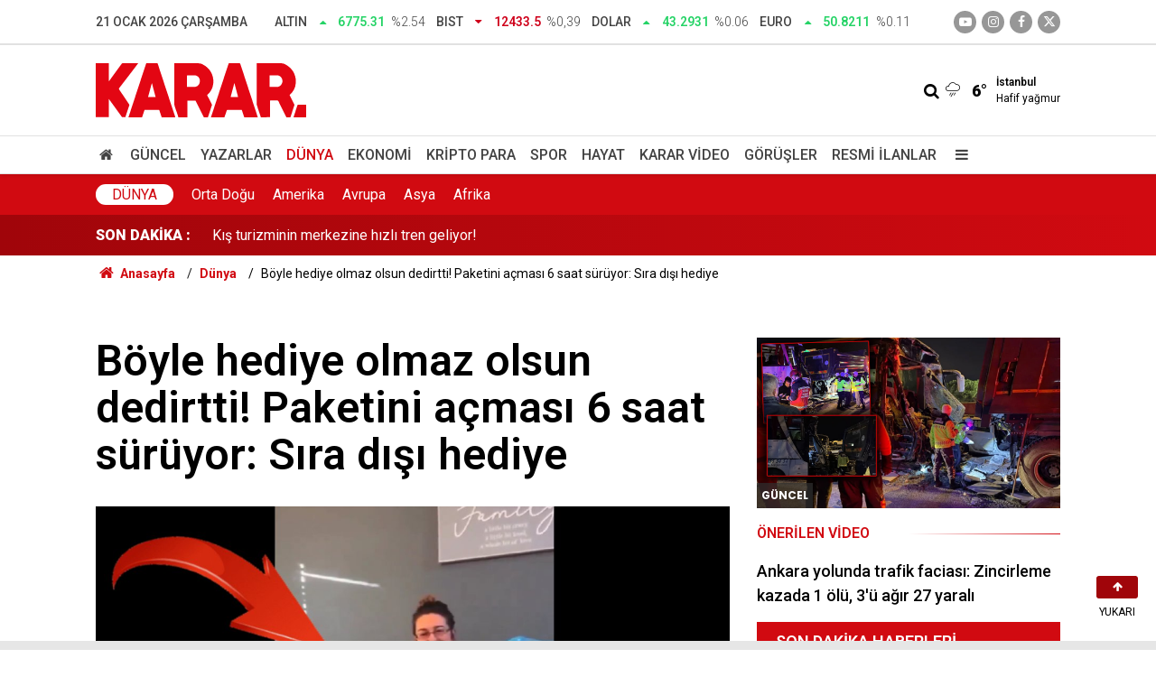

--- FILE ---
content_type: text/html; charset=UTF-8
request_url: https://www.karar.com/dunya-haberleri/boyle-hediye-olmaz-olsun-dedirtti-paketini-acmasi-6-saat-suruyor-sira-1840784
body_size: 14900
content:
<!doctype html>
	<html lang="tr">
	<head>
		<meta charset="utf-8"/>
		<meta http-equiv="X-UA-Compatible" content="IE=edge"/>
		<meta name="viewport" content="width=device-width, initial-scale=1"/>
		<title>Böyle hediye olmaz olsun dedirtti! Paketini açması 6 saat sürüyor: Sıra dışı hediye - KARAR</title>
		<meta name="description" content="Eşine özel olarak hazırladığı hediyeyle böyle hediye olmaz olsun dedirtti! Kadın hediye paketinin karşısına oturdu ve paketi açması 6 saat sürdü! Bildiğiniz hediye paketlerini unutun, en sıra dışı olanı bu..." />
<link rel="canonical" href="https://www.karar.com/dunya-haberleri/boyle-hediye-olmaz-olsun-dedirtti-paketini-acmasi-6-saat-suruyor-sira-1840784" />
<meta name="title" content="Böyle hediye olmaz olsun dedirtti! Paketini açması 6 saat sürüyor: Sıra dışı hediye" />
<meta name="url" content="https://www.karar.com/dunya-haberleri/boyle-hediye-olmaz-olsun-dedirtti-paketini-acmasi-6-saat-suruyor-sira-1840784" />
<meta name="datePublished" content="2024-02-24T13:01:32+03:00" />
<meta name="dateModified" content="2024-02-24T13:01:32+03:00" />
<meta name="articleSection" content="news" />
<meta name="articleAuthor" content="KARAR" />
<meta property="og:type" content="article" />
<meta property="og:site_name" content="KARAR" />
<meta property="og:url" content="https://www.karar.com/dunya-haberleri/boyle-hediye-olmaz-olsun-dedirtti-paketini-acmasi-6-saat-suruyor-sira-1840784" />
<meta property="og:title" content="Böyle hediye olmaz olsun dedirtti! Paketini açması 6 saat sürüyor: Sıra dışı hediye" />
<meta property="og:description" content="Eşine özel olarak hazırladığı hediyeyle böyle hediye olmaz olsun dedirtti! Kadın hediye paketinin karşısına oturdu ve paketi açması 6 saat sürdü! Bildiğiniz hediye paketlerini unutun, en sıra dışı olanı bu..." />
<meta property="og:image" content="https://cdn.karar.com/news/1668131.jpg" />
<meta property="og:image:width" content="1200" />
<meta property="og:image:height" content="675" />
<meta name="twitter:card" content="summary_large_image" />
<meta name="twitter:site" content="@KararHaber" />
<meta name="twitter:url"  content="https://www.karar.com/dunya-haberleri/boyle-hediye-olmaz-olsun-dedirtti-paketini-acmasi-6-saat-suruyor-sira-1840784" />
<meta name="twitter:title" content="Böyle hediye olmaz olsun dedirtti! Paketini açması 6 saat sürüyor: Sıra dışı hediye" />
<meta name="twitter:description" content="Eşine özel olarak hazırladığı hediyeyle böyle hediye olmaz olsun dedirtti! Kadın hediye paketinin karşısına oturdu ve paketi açması 6 saat sürdü! Bildiğiniz hediye paketlerini unutun, en sıra dışı olanı bu..." />
<meta name="twitter:image" content="https://cdn.karar.com/news/1668131.jpg" />
<meta name="apple-itunes-app" content="app-id=1009271502" />
<meta name="google-play-app" content="app-id=com.labdroids.karar" />
<meta property="fb:app_id" content="668763830688221" />
		<link rel="alternate" type="application/rss+xml" href="https://www.karar.com/service/rss.php"/>
		<meta name="robots" content="max-snippet:-1, max-image-preview:large, max-video-preview:-1"/>
		<link rel="manifest" href="/manifest.json"/>
		<link rel="icon" href="https://www.karar.com/d/assets/favicon/favicon.ico"/>
		<meta name="generator" content="CM News 6.0"/>

					<link rel="stylesheet" href="https://www.karar.com/d/assets/bundle/karar-desktop-main.css?1760010054"/>
			
		<script>
			const BURL = "https://www.karar.com/",
				DURL = "https://cdn.karar.com/";
		</script>

		<link rel="apple-touch-icon" sizes="180x180" href="https://cdn.karar.com/assets/favicon/apple-touch-icon.png">
<link rel="mask-icon" href="https://cdn.karar.com/assets/favicon/safari-pinned-tab.svg" color="#e30613">
<meta name="msapplication-TileColor" content="#e30613">
<meta name="theme-color" content="#ffffff">
<meta name='Petal-Search-site-verification' content='fd13614ab1'/>

<!-- Google tag (gtag.js) -->
<script async src="https://www.googletagmanager.com/gtag/js?id=G-1L3TVQZ3LV"></script>
<script>
  window.dataLayer = window.dataLayer || [];
  function gtag(){dataLayer.push(arguments);}
  gtag('js', new Date());

  gtag('config', 'G-1L3TVQZ3LV');
</script>

<script>!function(){var t=document.createElement("script");t.setAttribute("src",'https://cdn.p.analitik.bik.gov.tr/tracker'+(typeof Intl!=="undefined"?(typeof (Intl||"").PluralRules!=="undefined"?'1':typeof Promise!=="undefined"?'2':typeof MutationObserver!=='undefined'?'3':'4'):'4')+'.js'),t.setAttribute("data-website-id","d9b8fdca-5069-4cc2-b3f3-6ab32564a106"),t.setAttribute("data-host-url",'//d9b8fdca-5069-4cc2-b3f3-6ab32564a106.collector.p.analitik.bik.gov.tr'),document.head.appendChild(t)}();</script>

		<!--<script async src="https://pagead2.googlesyndication.com/pagead/js/adsbygoogle.js?client=ca-pub-5668552793696977" crossorigin="anonymous"></script>-->

<script async src="https://securepubads.g.doubleclick.net/tag/js/gpt.js"></script>

<script async src="https://cdn.adsby.io/headerbidding/adshb.karar.prebid.js?ver=5.02"></script>


<script>
    window.googletag = window.googletag || { cmd: [] };
    googletag.cmd.push(function () {
        googletag.pubads().disableInitialLoad();
    });

	googletag.cmd.push(function ()
	{
		mappingFull = googletag.sizeMapping().
		addSize([1024, 360], [[970, 90], [1000, 250], [970, 250]]).
		addSize([768, 360], [[728, 250], [728, 90]]).
		addSize([360, 360], [[336, 280], [300, 250]]).
		addSize([0, 0], [[320, 100],[300, 100]]).
		build();

		mappingMiddle = googletag.sizeMapping().
		addSize([768, 360], [[670, 250], [640, 300], [336, 280], [300, 250], 'fluid']).
		addSize([360, 360], [[336, 280], [300, 250]]).
		addSize([0, 0], [300, 250]).
		build();

		mappingSide = googletag.sizeMapping().
		addSize([360, 360], [[336, 280], [300, 250], 'fluid']).
		addSize([0, 0], [300, 250]).
		build();

		mappingSticky = googletag.sizeMapping().
		addSize([1024, 360], [970, 90]).
		addSize([768, 360], [728, 90]).
		addSize([0, 0], [[300, 100],[320,100]]).
		build();

		mappingPageSkin = googletag.sizeMapping().
		addSize([1720, 600], [[300, 600],[160, 600],[120, 600]]).
		addSize([1520, 600], [[160, 600],[120, 600]]).
		addSize([1440, 600], [[160, 600],[120, 600]]).
		addSize([1366, 600], [[120, 600]]).
		addSize([0, 0], []).
		build();

		mappingMobilM = googletag.sizeMapping().
		addSize([0, 0], [[300, 50], [320, 100], [320, 50], [300, 100]]).
		build();
		mappingMobilSC = googletag.sizeMapping().
		addSize([0, 0], [[300,250], [336, 280]]).
		build();
    
        
		googletag.enableServices();
	});
</script>
<script src="https://cdn.adsby.io/karar/karar.gpt.js?ver=5.02"></script>
<script src="https://cdn.adsby.io/karar/theadsiobanner.js?ver=5.02"></script>


<script src="https://jsc.idealmedia.io/site/839414.js" async></script>

<style>
    .article-detail .google-auto-placed{
        margin-bottom: 30px;
    }
</style>	</head>
	<body class="body-main news-detail cat-3 prevent news-detail news-3">
					<header class="main-header">
		<div class="top">
			<div class="container">
				<div class="date">21 Ocak 2026 Çarşamba</div>
				<div class="currency">
																																		<div class="item up">
							<span class="text">Altın</span>
							<i class="icon icon-up-dir"></i>
							<span class="value">6775.31</span>
							<span class="rate">%2.54</span>
						</div>
																													<div class="item down">
							<span class="text">BIST</span>
							<i class="icon icon-down-dir"></i>
							<span class="value">12433.5</span>
							<span class="rate">%0,39</span>
						</div>
																													<div class="item up">
							<span class="text">Dolar</span>
							<i class="icon icon-up-dir"></i>
							<span class="value">43.2931</span>
							<span class="rate">%0.06</span>
						</div>
																													<div class="item up">
							<span class="text">Euro</span>
							<i class="icon icon-up-dir"></i>
							<span class="value">50.8211</span>
							<span class="rate">%0.11</span>
						</div>
																					</div>
				<div class="social">
											<a class="youtube" href="https://www.youtube.com/channel/UCoLyFzOzAzNG_-oR-O4relg?sub_confirmation=1" rel="nofollow noopener noreferrer" target="_blank" title="Youtube ile takip et"><i class="icon icon-youtube-play"></i></a>
					
											<a class="instagram" href="https://www.instagram.com/kararhaber" rel="nofollow noopener noreferrer" target="_blank" title="İnstagram ile takip et"><i class="icon icon-instagramm"></i></a>
					
											<a class="facebook" href="https://www.facebook.com/KararHaber" rel="nofollow noopener noreferrer" target="_blank" title="Facebook ile takip et"><i class="icon icon-facebook"></i></a>
					
											<a class="twitter" href="https://twitter.com/KararHaber" rel="nofollow noopener noreferrer" target="_blank" title="Twitter ile takip et"><i class="icon icon-twitter"></i></a>
									</div>
			</div>
		</div>
		<div class="center">
			<div class="container">
				<div class="logo relative">
					<a href="https://www.karar.com/" rel="home" title="KARAR">
						<img class="lazy" loading="lazy" src="https://www.karar.com/d/assets/logo-white.svg" alt="KARAR" width="233" height="60"/>
					</a>
				</div>
				<div class="flex middle">
					<form action="/ara" method="get">
						<div class="search-wrapper flex middle">
							<input name="key" class="search-input" type="text" placeholder="Aranacak kelime">
							<i class="icon icon-search"></i>
						</div>
					</form>
					<div class="weather flex middle">
						<i class="icon icon-accu-12"></i>
						<span class="value">6°</span>
						<div class="parameter  margin-left-md">
							<div class="city">İstanbul</div>
							<div>Hafif yağmur</div>
						</div>
					</div>
				</div>
			</div>
		</div>
		<div class="main-nav">
			<div class="container">
				<ul class="flex middle">
					<li>
						<a href="/" alt="Anasayfa"><i class="icon-home"></i> </a>
					</li>
																																		<li>
							<a href="/guncel-haberler" alt="Güncel">Güncel</a>
						</li>
																													<li>
							<a href="/yazarlar" alt="Yazarlar">Yazarlar</a>
						</li>
																													<li class="current">
							<a href="/dunya-haberleri" alt="Dünya">Dünya</a>
						</li>
																													<li>
							<a href="/ekonomi-haberleri" alt="Ekonomi">Ekonomi</a>
						</li>
																													<li>
							<a href="/kripto-para" alt="Kripto Para">Kripto Para</a>
						</li>
																													<li>
							<a href="/spor-haberleri" alt="Spor">Spor</a>
						</li>
																													<li>
							<a href="/hayat-haberleri" alt="Hayat">Hayat</a>
						</li>
																													<li>
							<a href="/karar-tv" alt="Karar Video">Karar Video</a>
						</li>
																													<li>
							<a href="/gorusler" alt="Görüşler">Görüşler</a>
						</li>
																													<li>
							<a href="/resmi-ilanlar" alt="Resmi İlanlar">Resmi İlanlar</a>
						</li>
																						<li>
						<a class="menu show-all-menu" aria-label="Menu" href="#"><i class="icon-menu"></i></a>
					</li>
									</ul>
			</div>
		</div>
	</header>
	<div class="main-submenu">
		<div class="container height-full">
			<nav class="flex middle height-full">
								<div class="title"><a href="/dunya-haberleri">Dünya</a></div>
									<div>
						<a href="/dunya-haberleri/orta-dogu" alt="Orta Doğu">Orta Doğu</a>
					</div>
									<div>
						<a href="/dunya-haberleri/amerika" alt="Amerika">Amerika</a>
					</div>
									<div>
						<a href="/dunya-haberleri/avrupa" alt="Avrupa">Avrupa</a>
					</div>
									<div>
						<a href="/dunya-haberleri/asya" alt="Asya">Asya</a>
					</div>
									<div>
						<a href="/dunya-haberleri/afrika" alt="Afrika">Afrika</a>
					</div>
							</nav>
		</div>
	</div>
	<div class="last-news">
		<div class="container flex middle">
			<div class="block-title"><a href="/son-dakika">SON DAKİKA :</a>
			</div>
			<div class="news-content">
				<div class="swiper-container">
					<div class="swiper-wrapper">
													<div class="swiper-slide flex middle">
								<a class="news-title" href="/guncel-haberler/son-dakika-istanbul-bogazinda-bulunan-ceset-rus-yuzucuye-ait-cikti-2023313">Son dakika! İstanbul Boğazı’nda bulunan ceset Rus yüzücüye ait çıktı</a>
							</div>
														<div class="swiper-slide flex middle">
								<a class="news-title" href="/guncel-haberler/kis-turizminin-merkezine-hizli-tren-geliyor-2023312">Kış turizminin merkezine hızlı tren geliyor!</a>
							</div>
														<div class="swiper-slide flex middle">
								<a class="news-title" href="/guncel-haberler/kurtulmus-biz-masada-baska-bir-sey-sahada-baska-bir-sey-soylemeyiz-2023310">Kurtulmuş: Biz masada başka bir şey, sahada başka bir şey söylemeyiz: SDG'ye diyoruz ki Suriye devletinin bir parçası olun</a>
							</div>
														<div class="swiper-slide flex middle">
								<a class="news-title" href="/guncel-haberler/ankara-yolunda-trafik-faciasi-zincirleme-kazada-1-olu-3u-agir-19-yarali-2023309">Ankara yolunda trafik faciası: Zincirleme kazada 1 ölü, 3'ü ağır 27 yaralı</a>
							</div>
														<div class="swiper-slide flex middle">
								<a class="news-title" href="/guncel-haberler/gullunun-olumunde-yeni-gelisme-tugyanin-eski-nisanlisi-gozaltina-alindi-2023308">Güllü'nün ölümünde yeni gelişme: Tuğyan'ın eski nişanlısı gözaltına alındı</a>
							</div>
														<div class="swiper-slide flex middle">
								<a class="news-title" href="/guncel-haberler/ozgur-ozel-cekmekoy-mitinginde-konusuyor-hem-ahlaki-hem-psikolojik-2023305">CHP lideri Özgür Özel Çekmeköy mitinginde konuştu: Hem ahlaki hem psikolojik üstünlük bizdedir</a>
							</div>
														<div class="swiper-slide flex middle">
								<a class="news-title" href="/guncel-haberler/ucuz-et-satisi-nerede-yapiliyor-et-ve-sut-kurumu-indirimleri-surecek-mi-2023304">Ramazan'da et yemek lüks olmasın diye devlet müdahalesi!</a>
							</div>
														<div class="swiper-slide flex middle">
								<a class="news-title" href="/guncel-haberler/31-kisi-hayatini-kaybetti-velioglu-apartmani-davasinda-proje-2023302">31 kişi hayatını kaybetti: Velioğlu Apartmanı davasında proje sorumlusuna 13 yıl 9 ay hapis</a>
							</div>
														<div class="swiper-slide flex middle">
								<a class="news-title" href="/guncel-haberler/chpden-hrant-dink-suikasti-tepkisi-gercek-adalet-hala-saglanmadi-2023299">CHP'den Hrant Dink suikastı tepkisi: Gerçek adalet hala sağlanmadı</a>
							</div>
														<div class="swiper-slide flex middle">
								<a class="news-title" href="/guncel-haberler/huzur-giyimin-veliahti-uyusturucudan-tutuklandi-2023298">Huzur Giyim'in veliahtı uyuşturucudan tutuklandı</a>
							</div>
												</div>
				</div>
			</div>
		</div>
	</div>
<section class="breadcrumbs">
	<div class="container">

		<ol>
			<li><a href="https://www.karar.com/"><span><i class="icon-home"></i> Anasayfa</span></a></li>
																		<li><a href="https://www.karar.com/dunya-haberleri"><span>Dünya</span></a></li>
																					<li><span>Böyle hediye olmaz olsun dedirtti! Paketini açması 6 saat sürüyor: Sıra dışı hediye</span></li>
									</ol>

	</div>
</section>	<main role="main">
		<div class="banner-pageskin container"><div class="pageskin-left"><div class=" fixed"><the-ads data-adunit="/karar.com/karar_desktop_pageskin_L" data-sizes="[[120, 240], [120, 600]]" data-device="desktop"></the-ads></div></div><div class="pageskin-right"><div class=" fixed"><the-ads data-adunit="/karar.com/karar_desktop_pageskin_R" data-sizes="[[160, 600], [120, 240], [120, 600]]" data-device="desktop"></the-ads></div></div></div>		<div class="container section-padding-gutter">
						<section class="banner banner-wide"><the-ads data-adunit="/karar.com/karar_desktop_masthead" data-sizes="[[728, 90], [970, 250], [970, 90], [1000, 250], 'fluid']" data-device="desktop"></the-ads></section>
					<div class="article-detail news-detail " id="news_1840784" data-order="1" data-id="1840784" data-title="Böyle hediye olmaz olsun dedirtti! Paketini açması 6 saat sürüyor: Sıra dışı hediye" data-url="https://www.karar.com/dunya-haberleri/boyle-hediye-olmaz-olsun-dedirtti-paketini-acmasi-6-saat-suruyor-sira-1840784">
	<div class="row section-mb">
	<div class="col-8">

		<div class="content-heading">
			<h1 class="content-title ">Böyle hediye olmaz olsun dedirtti! Paketini açması 6 saat sürüyor: Sıra dışı hediye</h1>
		</div>

		<div class="article-image">
			<div class="imgc image">
				<img class="lazy" loading="lazy" src="https://cdn.karar.com/news/1668131.jpg" data-sizes="auto" data-srcset-pass="https://cdn.karar.com/news_ts/1668131.jpg 414w, https://cdn.karar.com/news_t/1668131.jpg 702w, https://cdn.karar.com/news/1668131.jpg' 1280w" alt="Böyle hediye olmaz olsun dedirtti! Paketini açması 6 saat sürüyor: Sıra dışı hediye"/>
			</div>
		</div>

		<h2 class="content-description">Eşine özel olarak hazırladığı hediyeyle böyle hediye olmaz olsun dedirtti! Kadın hediye paketinin karşısına oturdu ve paketi açması 6 saat sürdü! Bildiğiniz hediye paketlerini unutun, en sıra dışı olanı bu...</h2>

		<div class="content-date">
			<time datetime="2024-02-24 13:01:32">24/02/2024 13:01</time>
							<span>KAYNAK: KARAR</span>
					</div>

		
		<div class="content-tools flex center between mb-4">
			<div class="bookmark-block" data-type="99"></div>
			<div class="flex">

				<div class="text-size mr-4">
					<span class="icon-plus" onclick="changeTextSize('.article-content .text-content', 'u');" title="Yazıyı büyüt" role="button"></span>
					<span class="icon-fontsize"></span>
					<span class="icon-minus" onclick="changeTextSize('.article-content .text-content', 'd');" title="Yazıyı küçült" role="button"></span>
				</div>
				<div class="share-block-99">
					<span class="icon-print" title="Yazdır" onclick="window.print();" role="button"></span>
											<span class="icon-comment-2" onclick="$.scrollTo('#comment_form_1840784', 600);" title="Yorum Yap" role="button"></span>
									</div>
			</div>
		</div>

					<section class="banner banner-wide"><the-ads data-adunit="/karar.com/karar_desktop_inarticle_middle_top" data-sizes="[[336, 280], [300, 250], [600, 250], [700, 300], [500, 250], 'fluid']" data-device="desktop"></the-ads>

<div style="width:100%; aspect-ratio:16/9; margin:20px 0;"><div id="theads-video" style="width:100%; aspect-ratio:16/9; "></div></div></section>
		
		<article class="article-content">
			
			<div class="text-content">
								<p xml:lang="TR-TR">Eşine verdiği sıra dışı bir hediye ile dikkatleri üzerine çeken bir Amerikalı teknisyenin hikayesi gündemde. Bu olağanüstü hediye, kadının paketi açmak için tam 6 saatini harcamasına neden oldu.</p><p><div class="news-media video-container"><div class="video-container"><video id="cm_mediaplayer" controls width="640" height="360" autoplay muted playsinline><source src="https://cdn.karar.com/media/2024/02/tebknbkwxkqm0ew-1.mp4" type="video/mp4" /></video></div></div></p><p><img alt="resim-2024-02-24-125326760" height="675" src="https://cdn.karar.com/other/2024/02/24/resim-2024-02-24-125326760.png" width="1200"></p><p xml:lang="TR-TR">Amerika'da yaşanan bu ilginç olayda, bir teknisyen karısına oldukça özgün bir hediye hazırladı. Ancak bu hediye, alışılmışın dışında bir şekilde paketlenmişti. Kadının hediyeye ulaşabilmesi için somunları sökmesi gerekiyordu. Kadın tam 6 saat boyunca somunları sökmek için uğraştı.</p></p>							</div>

			
			
			
			
		</article>

					<section class="banner banner-wide"><div data-type="_mgwidget" data-widget-id="1376533" data-src-id="${PUBLISHER_ID}"> 
 </div> 
 <script>(function(w,q){w[q]=w[q]||[];w[q].push(["_mgc.load"])})(window,"_mgq"); 
 </script></section>
		
		<section class="comment-block">
	<header class="sub-page-caption sub-page-caption-2">YORUMLAR</header>

	
	<form class="comment_add comment-form" method="post" id="comment_form_1840784" onsubmit="return addComment(this, 1, 1840784);">
	<input type="hidden" name="reply" value="0"/>
	<section>
		<header class="flex middle mb-2">
			<div class="icon icon-chat"></div>
			<div class="title">
				<div>YORUM YAZ</div>
				<div class="reply_to reply-to"></div>
			</div>
		</header>
		<div class="write-content flex mb-2">
			<input type="text" name="member_name" class="member-name comment-input" placeholder="Ad Soyad"/>
		</div>
		<div class="write-content flex wrap mb-2">
			<textarea name="comment_content" class="comment-content comment-input mr-2 mb-2" rows="6" placeholder="Yorumunuzu yazın" maxlength="500"></textarea>
			<input type="submit" name="comment_submit" class="comment-submit mb-2" value="YORUMU GÖNDER"/>
		</div>
					<div class="info"><b>İÇERİK VE ONAY KURALLARI:</b> KARAR Gazetesi yorum sütunları ifade hürriyetinin kullanımı için vardır. Sayfalarımız, temel insan haklarına, hukuka, inanca ve farklı fikirlere saygı temelinde ve demokratik değerler çerçevesinde yazılan yorumlara açıktır. Yorumların içerik ve imla kalitesi gazete kadar okurların da sorumluluğundadır. Hakaret, küfür, rencide edici cümleler veya imalar, imla kuralları ile yazılmamış, Türkçe karakter kullanılmayan ve büyük harflerle yazılmış yorumlar içeriğine bakılmaksızın onaylanmamaktadır. Özensizce belirlenmiş kullanıcı adlarıyla gönderilen veya haber ve yazının bağlamının dışında yazılan yorumlar da içeriğine bakılmaksızın onaylanmamaktadır.</div>
			</section>
</form>
</section>

		
		
		<section class="detail-box-01">
			<header>
			<span>Diğer Haberler</span>
		</header>
		<div class="row">
				<div class="post-item ia col-12">
			<a href="/dunya-haberleri/nato-amerika-olmadan-hicbir-seydir-diyen-trumpa-meloniden-cevap-2023303">
				<div class="imgc">
					<img class="lazy" loading="lazy" src="https://cdn.karar.com/news/1886065.jpg" alt="&quot;NATO, Amerika olmadan hiçbir şeydir&quot; diyen Trump&#039;a Meloni&#039;den cevap: Avrupa&#039;daki ABD üslerini mi kapatalım?"/>
				</div>
				<span class="t">Avrupa'daki ABD üslerini mi kapatalım?</span>
											</a>
		</div>
				<div class="post-item ia col-4">
			<a href="/dunya-haberleri/abd-isid-mensuplarini-iraka-naklediyor-2023300">
				<div class="imgc">
					<img class="lazy" loading="lazy" src="https://cdn.karar.com/news/1886061.jpg" alt="ABD, IŞİD mensuplarını Irak&#039;a naklediyor"/>
				</div>
				<span class="t">ABD, IŞİD mensuplarını Irak'a naklediyor</span>
											</a>
		</div>
				<div class="post-item ia col-4">
			<a href="/dunya-haberleri/israilin-hedefinde-yine-gazeteciler-var-3u-gazeteci-9-filistinliyi-2023289">
				<div class="imgc">
					<img class="lazy" loading="lazy" src="https://cdn.karar.com/news/1886048.jpg" alt="İsrail&#039;in hedefinde yine gazeteciler var: 3&#039;ü gazeteci 9 Filistinliyi öldürdü"/>
				</div>
				<span class="t">İsrail'in hedefinde yine gazeteciler var</span>
											</a>
		</div>
				<div class="post-item ia col-4">
			<a href="/dunya-haberleri/trump-tek-istedigimiz-gronlanda-sahip-olmak-2023286">
				<div class="imgc">
					<img class="lazy" loading="lazy" src="https://cdn.karar.com/news/1886034.jpg" alt="Trump Davos&#039;ta strateji değiştirdi: Grönland için askeri güç kullanmayacağım"/>
				</div>
				<span class="t">Grönland için askeri güç kullanmayacağım</span>
											</a>
		</div>
				<div class="post-item ia col-4">
			<a href="/dunya-haberleri/anket-fransizlarin-algisi-sertlesiyor-abd-askeri-tehdit-oldu-2023282">
				<div class="imgc">
					<img class="lazy" loading="lazy" src="https://cdn.karar.com/news/1886030.jpg" alt="Anket: Fransızların algısı sertleşiyor, ABD “askeri tehdit” oldu"/>
				</div>
				<span class="t">Anket: Fransızların algısı sertleşiyor, ABD “askeri tehdit” oldu</span>
											</a>
		</div>
				<div class="post-item ia col-4">
			<a href="/dunya-haberleri/son-dakika-suriye-ordusundan-aciklama-sdg-ateskesi-ihlal-etti-2023283">
				<div class="imgc">
					<img class="lazy" loading="lazy" src="https://cdn.karar.com/news/1886039.jpg" alt="Suriye Ordusu&#039;ndan açıklama: SDG ateşkesi ihlal etti"/>
				</div>
				<span class="t">SDG ateşkesi ihlal etti</span>
											</a>
		</div>
				<div class="post-item ia col-4">
			<a href="/dunya-haberleri/zelenskiden-elektrik-kesintisi-isyani-rusya-yuzunden-baskentin-yuzde-2023273">
				<div class="imgc">
					<img class="lazy" loading="lazy" src="https://cdn.karar.com/news/1886024.jpg" alt="Zelenski&#039;den &#039;elektrik kesintisi&#039; isyanı: Rusya yüzünden başkentin yüzde 60&#039;ında yok"/>
				</div>
				<span class="t">Zelenski'den 'elektrik kesintisi' isyanı: Başkentte yok</span>
											</a>
		</div>
			</div>
</section>
					<section class="banner banner-wide"><div data-type="_mgwidget" data-widget-id="1648198"> 
 </div> 
 <script>(function(w,q){w[q]=w[q]||[];w[q].push(["_mgc.load"])})(window,"_mgq"); 
 </script></section>
			</div>
	<div class="col-4">
		<section class="side-box-03">
			<div class="post-view-1">
			<a href="/guncel-haberler/ankara-yolunda-trafik-faciasi-zincirleme-kazada-1-olu-3u-agir-19-yarali-2023309">
				<div class="imgc">
					<img class="lazy" loading="lazy" src="https://cdn.karar.com/news/1886075.jpg" alt="Ankara yolunda trafik faciası: Zincirleme kazada 1 ölü, 3&#039;ü ağır 27 yaralı"/>
					<span class="category-tag dunya">Güncel</span>
				</div>
									<div class="t2">Önerilen Video</div>
								<div class="t">Ankara yolunda trafik faciası: Zincirleme kazada 1 ölü, 3'ü ağır 27 yaralı</div>
			</a>
		</div>
	</section>
		<section class="side-latest">
			<header class="side-caption">
			<div>Son Dakika Haberleri</div>
		</header>
							<article>
				<time>21:47</time>
				<a href="/guncel-haberler/son-dakika-istanbul-bogazinda-bulunan-ceset-rus-yuzucuye-ait-cikti-2023313">
					<span class="t">Son dakika! İstanbul Boğazı’nda bulunan ceset Rus yüzücüye ait çıktı</span>
				</a>
			</article>
								<article>
				<time>21:38</time>
				<a href="/guncel-haberler/kis-turizminin-merkezine-hizli-tren-geliyor-2023312">
					<span class="t">Kış turizminin merkezine hızlı tren geliyor!</span>
				</a>
			</article>
								<article>
				<time>21:36</time>
				<a href="/ekonomi-haberleri/mercedes-ve-bmwye-turkiyede-soguk-dus-volvodan-ek-vergisiz-ve-810-km-2023311">
					<span class="t">Mercedes ve BMW'ye Türkiye'de soğuk duş: Volvo’dan ‘ek vergisiz’ ve 810 km menzilli D-SUV</span>
				</a>
			</article>
								<article>
				<time>21:33</time>
				<a href="/guncel-haberler/kurtulmus-biz-masada-baska-bir-sey-sahada-baska-bir-sey-soylemeyiz-2023310">
					<span class="t">Kurtulmuş: Biz masada başka bir şey, sahada başka bir şey söylemeyiz: SDG'ye diyoruz ki Suriye devletinin bir parçası olun</span>
				</a>
			</article>
								<article>
				<time>21:11</time>
				<a href="/guncel-haberler/ankara-yolunda-trafik-faciasi-zincirleme-kazada-1-olu-3u-agir-19-yarali-2023309">
					<span class="t">Ankara yolunda trafik faciası: Zincirleme kazada 1 ölü, 3'ü ağır 27 yaralı</span>
				</a>
			</article>
								<article>
				<time>20:59</time>
				<a href="/guncel-haberler/gullunun-olumunde-yeni-gelisme-tugyanin-eski-nisanlisi-gozaltina-alindi-2023308">
					<span class="t">Güllü'nün ölümünde yeni gelişme: Tuğyan'ın eski nişanlısı gözaltına alındı</span>
				</a>
			</article>
								<article>
				<time>20:51</time>
				<a href="/hayat-haberleri/2026-ramazan-ne-zaman-basliyor-ilk-oruc-hangi-gun-tutulacak-diyanet-2023307">
					<span class="t">İlk teravih heyecanı o gece yaşanacak! Oruç tutacaklar, bu tarihleri sakın kaçırmasın</span>
				</a>
			</article>
								<article>
				<time>20:46</time>
				<a href="/spor-haberleri/canli-anlatim-galatasaray-sampiyonlar-liginde-atletico-madridi-agirliyor-2023306">
					<span class="t">CANLI ANLATIM: Galatasaray, Şampiyonlar Ligi'nde Atletico Madrid'i ağırlıyor</span>
				</a>
			</article>
								<article>
				<time>20:30</time>
				<a href="/guncel-haberler/ozgur-ozel-cekmekoy-mitinginde-konusuyor-hem-ahlaki-hem-psikolojik-2023305">
					<span class="t">CHP lideri Özgür Özel Çekmeköy mitinginde konuştu: Hem ahlaki hem psikolojik üstünlük bizdedir</span>
				</a>
			</article>
								<article>
				<time>20:26</time>
				<a href="/guncel-haberler/ucuz-et-satisi-nerede-yapiliyor-et-ve-sut-kurumu-indirimleri-surecek-mi-2023304">
					<span class="t">Ramazan'da et yemek lüks olmasın diye devlet müdahalesi!</span>
				</a>
			</article>
								<article>
				<time>20:09</time>
				<a href="/dunya-haberleri/nato-amerika-olmadan-hicbir-seydir-diyen-trumpa-meloniden-cevap-2023303">
					<span class="t">"NATO, Amerika olmadan hiçbir şeydir" diyen Trump'a Meloni'den cevap: Avrupa'daki ABD üslerini mi kapatalım?</span>
				</a>
			</article>
								<article>
				<time>20:01</time>
				<a href="/guncel-haberler/31-kisi-hayatini-kaybetti-velioglu-apartmani-davasinda-proje-2023302">
					<span class="t">31 kişi hayatını kaybetti: Velioğlu Apartmanı davasında proje sorumlusuna 13 yıl 9 ay hapis</span>
				</a>
			</article>
								<article>
				<time>19:58</time>
				<a href="/ekonomi-haberleri/arac-sahiplerine-kotu-haber-motorine-iki-gunde-2-lira-30-kurus-zam-2023301">
					<span class="t">Araç sahiplerine kötü haber: Motorine iki günde 2 lira 40 kuruş zam</span>
				</a>
			</article>
								<article>
				<time>19:50</time>
				<a href="/dunya-haberleri/abd-isid-mensuplarini-iraka-naklediyor-2023300">
					<span class="t">ABD, IŞİD mensuplarını Irak'a naklediyor</span>
				</a>
			</article>
								<article>
				<time>19:34</time>
				<a href="/guncel-haberler/chpden-hrant-dink-suikasti-tepkisi-gercek-adalet-hala-saglanmadi-2023299">
					<span class="t">CHP'den Hrant Dink suikastı tepkisi: Gerçek adalet hala sağlanmadı</span>
				</a>
			</article>
			
</section>
		<section class="side-tab tab-view section-mb">
	<header class="side-caption">
		<div>KARAR.COM’DAN</div>
	</header>
	<nav class="tabs flex middle">
		<div class="tab active" id="side-tab-1" role="tab" aria-controls="side-tabpanel-1" aria-selected="true">Okurların Tercihi</div>
		<div class="tab" id="side-tab-2" role="tab" aria-controls="side-tabpanel-2">Editörün Tercihi</div>
	</nav>
	<section class="side-box-03" id="side-tabpanel-1" role="tabpanel" aria-labelledby="side-tab-1">
					<div class="post-view-1">
				<a href="/guncel-haberler/iplerin-koptugu-sara-abdi-zirvesine-barrack-da-katildi-seni-cokusten-2022875">
					<div class="t">İplerin koptuğu Şara-Abdi zirvesine Barrack da katıldı: Seni çöküşten kurtardım bu yaptığın ahlaksızlık</div>
					<div class="imgc">
						<img class="lazy" loading="lazy" src="https://cdn.karar.com/news/1885612.jpg" alt="İplerin koptuğu Şara-Abdi zirvesine Barrack da katıldı: Seni çöküşten kurtardım bu yaptığın ahlaksızlık"/>
					</div>
					<div class="t2">Güncel</div>
				</a>
			</div>
					<div class="post-view-1">
				<a href="/ekonomi-haberleri/toggdan-beklenen-ucuz-model-mujdesi-davostan-geldi-iste-herkesin-2023006">
					<div class="t">Togg'dan beklenen 'ucuz model' müjdesi Davos'tan geldi: İşte herkesin alabileceği T6'nın çıkış tarihi</div>
					<div class="imgc">
						<img class="lazy" loading="lazy" src="https://cdn.karar.com/news/1885750.jpg" alt="Togg&#039;dan beklenen &#039;ucuz model&#039; müjdesi Davos&#039;tan geldi: İşte herkesin alabileceği T6&#039;nın çıkış tarihi"/>
					</div>
					<div class="t2">Otomotiv</div>
				</a>
			</div>
					<div class="post-view-1">
				<a href="/guncel-haberler/kanun-teklifi-meclis-gundeminde-iki-meslek-grubuna-yesil-pasaport-2022811">
					<div class="t">Kanun teklifi Meclis gündeminde: İki meslek grubuna yeşil pasaport geliyor</div>
					<div class="imgc">
						<img class="lazy" loading="lazy" src="https://cdn.karar.com/news/1885537.jpg" alt="Kanun teklifi Meclis gündeminde: İki meslek grubuna yeşil pasaport geliyor"/>
					</div>
					<div class="t2">Güncel</div>
				</a>
			</div>
					<div class="post-view-1">
				<a href="/dunya-haberleri/son-dakika-abdden-suriye-aciklamasi-sdgnin-misyonu-bitti-2023005">
					<div class="t">ABD'den Suriye açıklaması: SDG'nin misyonu bitti</div>
					<div class="imgc">
						<img class="lazy" loading="lazy" src="https://cdn.karar.com/news/1885752.jpg" alt="ABD&#039;den Suriye açıklaması: SDG&#039;nin misyonu bitti"/>
					</div>
					<div class="t2">Dünya</div>
				</a>
			</div>
					<div class="post-view-1">
				<a href="/guncel-haberler/huseyin-celik-parti-tek-adam-yapisina-donustu-ak-partinin-kendini-2022952">
					<div class="t">Hüseyin Çelik: Parti tek adam yapısına dönüştü! AK Parti’nin kendini restore etmesi gibi bir ihtimal yok</div>
					<div class="imgc">
						<img class="lazy" loading="lazy" src="https://cdn.karar.com/news/1885684.jpg" alt="Hüseyin Çelik: Parti tek adam yapısına dönüştü! AK Parti’nin kendini restore etmesi gibi bir ihtimal yok"/>
					</div>
					<div class="t2">Politika</div>
				</a>
			</div>
					<div class="post-view-1">
				<a href="/guncel-haberler/dem-partiden-turk-bayragi-aciklamasi-ortak-degere-saygisizlik-kabul-2023001">
					<div class="t">DEM Parti'den 'Türk bayrağı' açıklaması: Ortak değere saygısızlık kabul edilemez</div>
					<div class="imgc">
						<img class="lazy" loading="lazy" src="https://cdn.karar.com/news/1885744.jpg" alt="DEM Parti&#039;den &#039;Türk bayrağı&#039; açıklaması: Ortak değere saygısızlık kabul edilemez"/>
					</div>
					<div class="t2">Güncel</div>
				</a>
			</div>
					<div class="post-view-1">
				<a href="/saglik-haberleri/uzmanlardan-uyari-yasiniza-gore-gunluk-su-ihtiyaciniz-ne-kadar-2022810">
					<div class="t">Uzmanlardan uyarı: Yaşınıza göre günlük su ihtiyacınız ne kadar?</div>
					<div class="imgc">
						<img class="lazy" loading="lazy" src="https://cdn.karar.com/news/1885544.jpg" alt="Uzmanlardan uyarı: Yaşınıza göre günlük su ihtiyacınız ne kadar?"/>
					</div>
					<div class="t2">Sağlık</div>
				</a>
			</div>
					<div class="post-view-1">
				<a href="/dunya-haberleri/son-dakika-sam-ile-sdg-anlasmaya-vardi-haseke-icin-4-gun-sure-verildi-2023003">
					<div class="t">Şam ile SDG arasında ön anlaşma: Haseke için 4 gün süre verildi</div>
					<div class="imgc">
						<img class="lazy" loading="lazy" src="https://cdn.karar.com/news/1885753.jpg" alt="Şam ile SDG arasında ön anlaşma: Haseke için 4 gün süre verildi"/>
					</div>
					<div class="t2">Orta Doğu</div>
				</a>
			</div>
					<div class="post-view-1">
				<a href="/guncel-haberler/atlas-caglayanin-ailesini-tehdit-etmislerdi-suphelilerin-ifadesinde-2022791">
					<div class="t">Atlas Çağlayan'ın ailesini tehdit etmişlerdi: Şüphelilerin ifadesinde 'Hakan Çakır' ve 'PKK' detayı</div>
					<div class="imgc">
						<img class="lazy" loading="lazy" src="https://cdn.karar.com/news/1885528.jpg" alt="Atlas Çağlayan&#039;ın ailesini tehdit etmişlerdi: Şüphelilerin ifadesinde &#039;Hakan Çakır&#039; ve &#039;PKK&#039; detayı"/>
					</div>
					<div class="t2">Güncel</div>
				</a>
			</div>
					<div class="post-view-1">
				<a href="/ekonomi-haberleri/vergi-denetiminde-yapay-zeka-donemi-kasif-4-milyon-mukellefi-taramaya-2022878">
					<div class="t">Vergi denetiminde yapay zeka dönemi: 'KAŞİF', 4 milyon mükellefi taramaya aldı</div>
					<div class="imgc">
						<img class="lazy" loading="lazy" src="https://cdn.karar.com/news/1885615.jpg" alt="Vergi denetiminde yapay zeka dönemi: &#039;KAŞİF&#039;, 4 milyon mükellefi taramaya aldı"/>
					</div>
					<div class="t2">Ekonomi</div>
				</a>
			</div>
			</section>
	<section class="side-box-03 d-none" id="side-tabpanel-2" role="tabpanel" aria-labelledby="side-tab-2">
					<div class="post-view-1">
				<a href="/guncel-haberler/kis-turizminin-merkezine-hizli-tren-geliyor-2023312">
					<div class="t">Kış turizminin merkezine hızlı tren geliyor!</div>
					<div class="imgc">
						<img class="lazy" loading="lazy" src="https://cdn.karar.com/news/1886080.jpg" alt="Kış turizminin merkezine hızlı tren geliyor!"/>
					</div>
					<div class="t2">Türkiye</div>
				</a>
			</div>
					<div class="post-view-1">
				<a href="/hayat-haberleri/2026-ramazan-ne-zaman-basliyor-ilk-oruc-hangi-gun-tutulacak-diyanet-2023307">
					<div class="t">İlk teravih heyecanı o gece yaşanacak! Oruç tutacaklar, bu tarihleri sakın kaçırmasın</div>
					<div class="imgc">
						<img class="lazy" loading="lazy" src="https://cdn.karar.com/news/1886071.jpg" alt="İlk teravih heyecanı o gece yaşanacak! Oruç tutacaklar, bu tarihleri sakın kaçırmasın"/>
					</div>
					<div class="t2">Hayat</div>
				</a>
			</div>
					<div class="post-view-1">
				<a href="/guncel-haberler/ucuz-et-satisi-nerede-yapiliyor-et-ve-sut-kurumu-indirimleri-surecek-mi-2023304">
					<div class="t">Ramazan'da et yemek lüks olmasın diye devlet müdahalesi!</div>
					<div class="imgc">
						<img class="lazy" loading="lazy" src="https://cdn.karar.com/news/1886068.jpg" alt="Ramazan&#039;da et yemek lüks olmasın diye devlet müdahalesi!"/>
					</div>
					<div class="t2">Türkiye</div>
				</a>
			</div>
					<div class="post-view-1">
				<a href="/spor-haberleri/tffden-super-lige-milli-ara-duzenlemesi-27nci-hafta-maclarinin-2023291">
					<div class="t">TFF'den Süper Lig'e milli ara düzenlemesi: 27'nci hafta maçlarının maçlarının tarihleri değişti</div>
					<div class="imgc">
						<img class="lazy" loading="lazy" src="https://cdn.karar.com/news/1886049.jpg" alt="TFF&#039;den Süper Lig&#039;e milli ara düzenlemesi: 27&#039;nci hafta maçlarının maçlarının tarihleri değişti"/>
					</div>
					<div class="t2">Futbol</div>
				</a>
			</div>
					<div class="post-view-1">
				<a href="/spor-haberleri/trabzonspor-sikan-ile-yollarini-resmen-ayirdi-2023267">
					<div class="t">Trabzonspor Sikan ile yollarını resmen ayırdı</div>
					<div class="imgc">
						<img class="lazy" loading="lazy" src="https://cdn.karar.com/news/1886018.jpg" alt="Trabzonspor Sikan ile yollarını resmen ayırdı"/>
					</div>
					<div class="t2">Futbol</div>
				</a>
			</div>
					<div class="post-view-1">
				<a href="/teknoloji-haberleri/game-pass-kutuphanesinde-veda-zamani-ocak-ayi-sonunda-7-oyun-2023253">
					<div class="t">Game Pass kütüphanesinde veda zamanı: Ocak ayı sonunda 7 oyun ayrılıyor!</div>
					<div class="imgc">
						<img class="lazy" loading="lazy" src="https://cdn.karar.com/news/1886005.jpg" alt="Game Pass kütüphanesinde veda zamanı: Ocak ayı sonunda 7 oyun ayrılıyor!"/>
					</div>
					<div class="t2">Oyun</div>
				</a>
			</div>
					<div class="post-view-1">
				<a href="/hayat-haberleri/denizin-gorunmez-canlilari-okyanuslarda-yasiyor-denizi-supurge-gibi-2023242">
					<div class="t">Denizin görünmez canlıları! Okyanuslarda yaşıyor, denizi süpürge gibi temizliyor! Denizdeki en verimli canlılar</div>
					<div class="imgc">
						<img class="lazy" loading="lazy" src="https://cdn.karar.com/news/1885982.jpg" alt="Denizin görünmez canlıları! Okyanuslarda yaşıyor, denizi süpürge gibi temizliyor! Denizdeki en verimli canlılar"/>
					</div>
					<div class="t2">Hayat</div>
				</a>
			</div>
					<div class="post-view-1">
				<a href="/hayat-haberleri/pinar-altugdan-dudak-ucuklatan-satis-gurultuden-dolayi-terk-etmisti-o-2023238">
					<div class="t">Pınar Altuğ’dan dudak uçuklatan satış! Gürültüden dolayı terk etmişti: O dairesini tam 2,5 milyon dolara sattı</div>
					<div class="imgc">
						<img class="lazy" loading="lazy" src="https://cdn.karar.com/news/1885848.jpg" alt="Pınar Altuğ’dan dudak uçuklatan satış! Gürültüden dolayı terk etmişti: O dairesini tam 2,5 milyon dolara sattı"/>
					</div>
					<div class="t2">Magazin</div>
				</a>
			</div>
					<div class="post-view-1">
				<a href="/foto-galeri/kars-ardahan-karayolunda-buz-esareti-yuzlerce-arac-ve-yolcu-mahsur-kaldi-2023231">
					<div class="t">Kars-Ardahan karayolunda buz esareti: Yüzlerce araç ve yolcu mahsur kaldı!</div>
					<div class="imgc">
						<img class="lazy" loading="lazy" src="https://cdn.karar.com/news/1885988.jpg" alt="Kars-Ardahan karayolunda buz esareti: Yüzlerce araç ve yolcu mahsur kaldı!"/>
					</div>
					<div class="t2">Gündem</div>
				</a>
			</div>
					<div class="post-view-1">
				<a href="/yemek-tarifleri/atistirmaliklariniz-daha-saglikli-olacak-elmali-tarcinli-yulaf-bar-2023227">
					<div class="t">Atıştırmalıklarınız daha sağlıklı olacak: Elmalı tarçınlı yulaf bar tarifi</div>
					<div class="imgc">
						<img class="lazy" loading="lazy" src="https://cdn.karar.com/news/1885979.jpg" alt="Atıştırmalıklarınız daha sağlıklı olacak: Elmalı tarçınlı yulaf bar tarifi"/>
					</div>
					<div class="t2">Yemek Tarifleri</div>
				</a>
			</div>
			</section>
</section>
	</div>
</div>
</div>
<cm-pixel src="https://www.karar.com/stats/news/1840784" class="d-none" aria-hidden="true"></cm-pixel>		</div>
	</main>

	<div class="main-footer mt-4">
	<div class="container flex my-4">
		<div class="left">
			<a class="brand" href="/"></a>
			<div class="social flex middle center mt-3"><a class="facebook" href="https://www.facebook.com/KararHaber" rel="nofollow noopener noreferrer" target="_blank" title="Facebook ile takip et"><i class="icon-facebook"></i></a><a class="twitter" href="https://twitter.com/KararHaber" rel="nofollow noopener noreferrer" target="_blank" title="Twitter ile takip et"><i class="icon-twitter"></i></a><a class="youtube" href="https://www.youtube.com/channel/UCoLyFzOzAzNG_-oR-O4relg" rel="nofollow noopener noreferrer" target="_blank" title="Youtube sayfamıza abone ol"><i class="icon-youtube"></i></a><a class="linkedin" href="https://www.linkedin.com/company/karar-haber" rel="nofollow noopener noreferrer" target="_blank" title="Linkedin ile takip et"><i class="icon-linkedin"></i></a><a class="instagram" href="https://www.instagram.com/kararhaber" rel="nofollow noopener noreferrer" target="_blank" title="Instagram ile takip et"><i class="icon-instagramm"></i></a></div>			<div class="copyright mt-3 text-center">
				©Copyright 2019<br>Tüm Hakları Saklıdır
			</div>
			<a class="last-minute mt-3" href="/son-dakika">KARAR SON DAKİKA</a>

			<div class="mt-3 text-center">
				<a href="//www.dmca.com/Protection/Status.aspx?ID=aca89472-5a16-4ba6-baf8-920eb6a38267" title="DMCA.com Protection Status" class="dmca-badge"> <img src ="https://images.dmca.com/Badges/DMCA_badge_trn_60w.png?ID=aca89472-5a16-4ba6-baf8-920eb6a38267"  alt="DMCA.com Protection Status" /></a>  <script src="https://images.dmca.com/Badges/DMCABadgeHelper.min.js"> </script>
			</div>

			<div class="tag-list mt-2">
							</div>
		</div>
		<div class="right">
			<ul class="footer-menu flex middle wrap">
				<li><a href="/hakkimizda">HAKKIMIZDA</a></li>
				<li><a href="/iletisim">İLETİŞİM</a></li>
				<li><a href="/kunye">KÜNYE</a></li>
				<li><a href="/yayin-ilkeleri">YAYIN İLKELERİ</a></li>
				<li><a href="/kullanim-sartlari">KULLANIM ŞARTLARI</a></li>
				<li><a href="/gizlilik-ilkeleri">GIZLILIK BİLDİRİMİ</a></li>
				<li><a href="/veri-politikasi">VERİ POLİTİKASI</a></li>
				<li><a href="/hukuka-aykirilik-bildirimi">HUKUK AYKIRILIK BİLDİRİMİ</a></li>
			</ul>
			<div class="flex mt-3 between">
				<div class="nav-cat cats">
					<div class="title">KATEGORİLER</div>
					<ul class="mt-2">
						<li>
							<a href="/guncel-haberler">Güncel</a>
							<ul class="flex">
								<li><a href="/guncel-haberler/politika">Politika</a></li>
								<li><a href="/guncel-haberler/ucuncu-sayfa">Üçüncü Syfa </a></li>
								<li><a href="/guncel-haberler/turkiye">Türkiye</a></li>
								<li><a href="/guncel-haberler/cevre">Çevre</a></li>
								<li><a href="/guncel-haberler/egitim">Eğitim</a></li>
							</ul>
						</li>
						<li>
							<a href="/dunya-haberleri">Dünya</a>
							<ul class="flex">
								<li><a href="/dunya-haberleri/orta-dogu">Orta Doğu</a></li>
								<li><a href="/dunya-haberleri/amerika">Amerika</a></li>
								<li><a href="/dunya-haberleri/avrupa">Avrupa</a></li>
								<li><a href="/dunya-haberleri/asya">Asya</a></li>
								<li><a href="/dunya-haberleri/afrika">Afrika</a></li>
							</ul>
						</li>
						<li>
							<a href="/ekonomi-haberleri">Ekonomi</a>
							<ul class="flex">
								<li><a href="/ekonomi-haberleri/piyasa">Piyasa</a></li>
								<li><a href="/ekonomi-haberleri/emlak">Emlak</a></li>
								<li><a href="/ekonomi-haberleri/otomotiv">Otomotiv</a></li>
								<li><a href="/ekonomi-haberleri/enerji">Enerji</a></li>
								<li><a href="/ekonomi-haberleri/sosyal-guvenlik">Sosyal Güvenlik</a></li>
								<li><a href="/ekonomi-haberleri/sirketler">Şirketler</a></li>
							</ul>
						</li>
						<li>
							<a href="/spor-haberleri">Spor</a>
							<ul class="flex">
								<li><a href="/spor-haberleri/futbol">Futbol</a></li>
								<li><a href="/spor-haberleri/basketbol">Basketbol</a></li>
								<li><a href="/spor-haberleri/voleybol">Voleybol</a></li>
								<!--<li> <a href="/spor-haberleri/tenis/">Tenis</a></li>-->
								<li><a href="/spor-haberleri/atletizm">Atletizm</a></li>
								<li><a href="/spor-haberleri/motor-sporlari">Motor Sporları</a></li>
								<li><a href="/spor-haberleri/diger">Diğer</a></li>
							</ul>
						</li>
						<li>
							<a href="/hayat-haberleri">Hayat</a>
							<ul class="flex">
								<li><a href="/hayat-haberleri/diziler">Diziler</a></li>
								<li><a href="/hayat-haberleri/magazin">Magazin</a></li>
								<li><a href="/saglik-haberleri">Sağlık</a></li>
								<li><a href="/kultur-sanat-haberleri">Kültür Sanat</a></li>
								<li><a href="/hayat-haberleri/eglence">Eğlence</a></li>

							</ul>
						</li>
						<li>
							<a href="/teknoloji-haberleri">Teknoloji</a>
							<ul class="flex">
								<li><a href="/teknoloji-haberleri/mobil">Mobil</a></li>
								<li><a href="/teknoloji-haberleri/internet">İnternet</a></li>
								<li><a href="/teknoloji-haberleri/sosyal-medya">Sosyal Medya</a></li>
								<!--<li> <a href="/teknoloji-haberleri/donanim/">Donanım</a></li>-->
								<li><a href="/teknoloji-haberleri/yazilim">Yazılım</a></li>
								<!--<li> <a href="/teknoloji-haberleri/oyun/">Oyun</a></li>-->
								<li><a href="/teknoloji-haberleri/bilim">Bilim</a></li>
							</ul>
						</li>
						<li>
							<a href="/karar-tv">Karar Video</a>
							<ul class="flex">
								<li><a href="/karar-tv/gundem">Gündem</a></li>
								<li><a href="/karar-tv/dizi">Dizi</a></li>
								<li><a href="/karar-tv/sinema">Sinema</a></li>
								<li><a href="/karar-tv/komik">Komik</a></li>
								<li><a href="/karar-tv/ilginc">İlginç</a></li>
								<li><a href="/karar-tv/teknoloji">Teknoloji</a></li>
								<li><a href="/karar-tv/spor">Spor</a></li>
							</ul>
						</li>
						<li>
							<a href="/foto-galeri">Foto Galeri</a>
							<ul class="flex">
								<li><a href="/foto-galeri/hayat">Hayat</a></li>
								<li><a href="/foto-galeri/capsler">Capsler</a></li>
								<li><a href="/foto-galeri/spor">Spor</a></li>
								<li><a href="/foto-galeri/teknoloji">Teknoloji</a></li>
								<li><a href="/foto-galeri/kultur-ve-sanat">Kültür ve Sanat</a></li>
								<li><a href="/foto-galeri/gundem">Gündem</a></li>
								<li><a href="/foto-galeri/ekonomi">Ekonomi</a></li>
							</ul>
						</li>
						<li>
							<a href="/gorusler">Görüşler</a>
						</li>
						<li>
							<a href="/yazarlar">Yazarlar</a>
						</li>
					</ul>
				</div>
				<div class="nav-cat">
					<div class="title">SERVİSLER</div>
					<ul class="mt-3">
						<li><a href="/hava-durumu">Hava Durumu </a></li>
						<!--<li> <a href="#">Yol Durumu     </a></li>-->
						<li><a href="/namaz-vakitleri">Namaz Vakitleri</a></li>
						<li><a href="/spor-haberleri/super-lig-puan-durumu">Puan Tablosu</a></li>
						<li><a href="/ekonomi-haberleri">Dolar Kaç TL</a></li>
						<li><a href="/sehir-haberleri">Şehir Haberleri</a></li>
						<li><a href="/imsakiye">Ramazan İmsakiyesi</a></li>
					</ul>
				</div>
			</div>
			<div class="nav-app flex end">
				<div class="google-play">
					<a href="https://play.google.com/store/apps/details?id=com.labdroids.karar" target="_blank" rel="noopener">Google Play Uygulamamız</a>
				</div>
				<div class="apple-store">
					<a href="https://apps.apple.com/tr/app/id1009271502" target="_blank" rel="noopener">Apple Store Uygulamamız</a>
				</div>
			</div>
		</div>
	</div>
	<div class="bottom text-center">
		<div class="container">Dünyadan en son haberler, Türkiye'den son dakika gelişmeleri, günün öne çıkan gündem haberleri, dünya ekonomi piyasalarından flaş haberler, en yeni spor haberleri ve magazin dünyasından son olaylar Karar.com’da</div>
	</div>
</div>
<div class="up-button" id="back-to-top" data-duration="500">
	<i class="icon-up-big"></i>
	<div>YUKARI</div>
</div>

<div id='adsbyio' style='width:auto; margin:0 auto; display: block;text-align: center !important;z-index: 2147483647;left: 0;right: 0;position: fixed;bottom: 0;background-color: #e6e6e6; padding-top: 10px;'>
	<div id='adsbyio-sticky'>
        <the-ads data-adunit="/karar.com/karar_desktop_sticky_footer" data-sizes="[[970, 90], [970, 60], [728, 90], [468, 60]]" data-device="desktop"></the-ads>
	</div>
	<div id='adsbyio-close' style='display:none; height: 0px; position: absolute; top: -25px; font-family: "Open Sans", sans-serif; line-height: 1.7; text-align: left; border-top-right-radius: 5px; border-top-left-radius: 5px; font-size: 17px; border-right: 20px solid transparent; border-bottom: 25px solid rgb(76, 76, 76); overflow: visible; box-sizing: border-box !important; min-width: 40px; transform-origin: left bottom; transform: scale(0.673401, 0.673401);'>
		<div id='adsbyio-close-middle' style='position: absolute; height: auto; width: auto; top: -10px; left: -10px; cursor: pointer; padding: 10px;'>
			<svg id='adsbyio-close-svg' style='height: 20px;' viewBox='0 0 100 100' xmlns='http://www.w3.org/2000/svg'>
				<line class='adsbyio-close-svg udmIgnore' id='adsbyio-close-svg-cross-1' x1='80' y1='20' x2='20' y2='80' stroke='white' stroke-width='3'></line>
				<line class='adsbyio-close-svg udmIgnore' id='adsbyio-close-svg-cross-2' x1='20' y1='20' x2='80' y2='80' stroke='white' stroke-width='3'></line>
			</svg>
		</div><span style='margin-left: 20px; color: white; font-size: 13px; cursor: default; font-family: Verdana, Geneva, sans-serif;' class='udmIgnore'> </span>
	</div>
</div>
<div class="nav-all-overlay show-all-menu"></div>
<div id="nav-all" class="nav-all">
	<div class="nav-all-inner">
		<div class="top">
			<a href="/" rel="home" title="KARAR">
				<img loading="lazy" src="https://www.karar.com/d/assets/logo-dark.svg" alt="KARAR" width="233" height="60"/>
			</a>
			<span class="show-all-menu" aria-label="Menu">
				<svg width="24" height="24" xmlns="http://www.w3.org/2000/svg" viewBox="0 0 1024 1024">
					<path d="M810 295.333l-238 238 238 238-60 60-238-238-238 238-60-60 238-238-238-238 60-60 238 238 238-238z"></path>
				</svg>
			</span>
		</div>
		<nav class="nav-all-nav">
			<ul class="main">
					<li><a href="/"><i class="icon-home"></i><span>Anasayfa</span></a></li>
	<li><a href="/son-dakika"><i class="icon-pencil"></i><span>Son Dakika</span></a></li>
	<li><a href="/yazarlar"><i class="icon-pencil"></i><span>Yazarlar</span></a></li>
	<li><a href="/foto-galeri"><i class="icon-camera"></i><span>Foto Galeri</span></a></li>
	<li><a href="/karar-tv"><i class="icon-play"></i><span>Web Tv</span></a></li>
	<li><a href="/hava-durumu"><i class="icon-accu-1"></i><span>Hava Durumu</span></a></li>
				</ul>
			<ul class="categories">
							<li>
			<a href="/guncel-haberler" title="Güncel">Güncel</a>
		</li>
				<li>
			<a href="/dunya-haberleri" title="Dünya">Dünya</a>
		</li>
				<li>
			<a href="/ekonomi-haberleri" title="Ekonomi">Ekonomi</a>
		</li>
				<li>
			<a href="/kripto-para" title="Kripto Para">Kripto Para</a>
		</li>
				<li>
			<a href="/spor-haberleri" title="Spor">Spor</a>
		</li>
				<li>
			<a href="/hayat-haberleri" title="Hayat">Hayat</a>
		</li>
				<li>
			<a href="/karar-tv" title="Karar Video">Karar Video</a>
		</li>
				<li>
			<a href="/foto-galeri" title="Foto Galeri">Foto Galeri</a>
		</li>
				<li>
			<a href="/gorusler" title="Görüşler">Görüşler</a>
		</li>
				<li>
			<a href="/resmi-ilanlar" title="Resmi İlanlar">Resmi İlanlar</a>
		</li>
				<li>
			<a href="/kultur-sanat-haberleri" title="Kültür Sanat">Kültür Sanat</a>
		</li>
				<li>
			<a href="/sehir-haberleri" title="Şehir Haberleri">Şehir Haberleri</a>
		</li>
				<li>
			<a href="/yemek-tarifleri" title="Yemek Tarifleri">Yemek Tarifleri</a>
		</li>
				<li>
			<a href="/saglik-haberleri" title="Sağlık">Sağlık</a>
		</li>
				<li>
			<a href="/teknoloji-haberleri" title="Bilim &amp; Teknoloji">Bilim & Teknoloji</a>
		</li>
				<li>
			<a href="/karar-nedir" title="Karar Nedir">Karar Nedir</a>
		</li>
				<li>
			<a href="/karar-biyografi" title="Karar Biyografi">Karar Biyografi</a>
		</li>
					</ul>
			<ul class="pages">
				<li class="parent"><span>Kurumsal</span></li>
					<li><a href="/kunye">Künye</a></li>
	<li><a href="/iletisim">İletişim</a></li>
	<li><a href="/gizlilik-ilkeleri">Gizlilik İlkeleri</a></li>
	<li><a href="/veri-politikasi">Çerez Politikası</a></li>
	<li><a href="/kullanim-sartlari">Kullanım Şartları</a></li>
				</ul>
		</nav>
		<div class="bottom">
			<div class="nav-social"><a class="facebook-bg" href="https://www.facebook.com/KararHaber" rel="nofollow noopener noreferrer" target="_blank" title="Facebook ile takip et"><i class="icon-facebook"></i></a><a class="twitter-bg" href="https://twitter.com/KararHaber" rel="nofollow noopener noreferrer" target="_blank" title="Twitter ile takip et"><i class="icon-twitter"></i></a><a class="youtube-bg" href="https://www.youtube.com/channel/UCoLyFzOzAzNG_-oR-O4relg" rel="nofollow noopener noreferrer" target="_blank" title="Youtube sayfamıza abone ol"><i class="icon-youtube"></i></a><a class="linkedin-bg" href="https://www.linkedin.com/company/karar-haber" rel="nofollow noopener noreferrer" target="_blank" title="Linkedin ile takip et"><i class="icon-linkedin"></i></a><a class="instagram-bg" href="https://www.instagram.com/kararhaber" rel="nofollow noopener noreferrer" target="_blank" title="Instagram ile takip et"><i class="icon-instagramm"></i></a><a class="rss-bg" href="/service/rss.php" target="_blank" title="RSS, News Feed, Haber Beslemesi"><i class="icon-rss"></i></a></div>			<div class="copyright">
				<span>
					&copy Copyright 2015 KARAR				</span>
			</div>
		</div>
	</div>
</div>
<script type="application/ld+json">
{
    "@context": "http://schema.org",
    "@graph": [
        {
            "@type": "WebSite",
            "url": "https://www.karar.com/",
            "name": "KARAR",
            "description": "Türkiye ve dünyadan en son haberler, son dakika haber, politika, ekonomi, spor haberleri ve usta yazarları okumak için güvenilir haber kaynağınız karar.com",
            "potentialAction": {
                "@type": "SearchAction",
                "target": "https://www.karar.com/ara?key={search_term_string}",
                "query-input": "required name=search_term_string"
            }
        },
        {
            "@type": "Organization",
            "name": "KARAR",
            "url": "https://www.karar.com/",
            "image": "https://www.karar.com/d/assets/facebook-default-share.png",
            "logo": "https://www.karar.com/d/assets/logo-white.svg",
            "telephone": "+90 212 229 6 229",
            "address": "Huzur Mah. Fazıl Kaftanoğlu Cad. No:7 Kat:4 Seba İs Merkezi Sarıyer/İSTANBUL Posta Kodu: 34396",
            "sameAs": [
                "https://www.facebook.com/KararHaber",
                "https://www.twitter.com/KararHaber",
                "https://www.instagram.com/kararhaber"
            ]
        },
        {
            "@type": "BreadcrumbList",
            "itemListElement": [
                {
                    "@type": "ListItem",
                    "position": 1,
                    "name": "Anasayfa",
                    "item": "https://www.karar.com/"
                },
                {
                    "@type": "ListItem",
                    "position": 2,
                    "name": "Dünya",
                    "item": "https://www.karar.com/dunya-haberleri"
                }
            ]
        },
        {
            "@type": "NewsArticle",
            "datePublished": "2024-02-24T13:01:32+03:00",
            "dateModified": "2024-02-24T13:01:32+03:00",
            "headline": "Böyle hediye olmaz olsun dedirtti! Paketini açması 6 saat sürüyor: Sıra dışı hediye",
            "alternativeHeadline": "Böyle hediye olmaz olsun dedirtti!",
            "description": "Eşine özel olarak hazırladığı hediyeyle böyle hediye olmaz olsun dedirtti! Kadın hediye paketinin karşısına oturdu ve paketi açması 6 saat sürdü! Bildiğiniz hediye paketlerini unutun, en sıra dışı olanı bu...",
            "articleSection": "Dünya",
            "image": [
                "https://cdn.karar.com/news/1668131.jpg"
            ],
            "speakable": {
                "@type": "SpeakableSpecification",
                "cssSelector": [
                    ".content-title",
                    ".content-description",
                    ".text-content"
                ]
            },
            "author": [
                {
                    "@type": "Organization",
                    "name": "KARAR",
                    "url": "https://www.karar.com/"
                }
            ],
            "publisher": {
                "@type": "NewsMediaOrganization",
                "name": "KARAR",
                "url": "https://www.karar.com/kunye",
                "logo": {
                    "@type": "ImageObject",
                    "url": "https://www.karar.com/d/assets/logo-amp.png",
                    "width": 327,
                    "height": 60
                }
            },
            "mainEntityOfPage": "https://www.karar.com/dunya-haberleri/boyle-hediye-olmaz-olsun-dedirtti-paketini-acmasi-6-saat-suruyor-sira-1840784",
            "inLanguage": "tr"
        }
    ]
}
</script>
	<script type="text/javascript" src="https://www.karar.com/d/assets/bundle/karar-desktop-main.js?1760010054" async></script>
	<script>var uygulamaid="7651-6079-2692-7480-8834-3";</script>
<script src="https://cdn2.bildirt.com/BildirtSDKfiles.js" async></script>			<!-- -->
	<!-- 0.014568090438843 -->
	<script>(function(){function c(){var b=a.contentDocument||a.contentWindow.document;if(b){var d=b.createElement('script');d.innerHTML="window.__CF$cv$params={r:'9c1901d668d41dfc',t:'MTc2OTAyMTUzMA=='};var a=document.createElement('script');a.src='/cdn-cgi/challenge-platform/scripts/jsd/main.js';document.getElementsByTagName('head')[0].appendChild(a);";b.getElementsByTagName('head')[0].appendChild(d)}}if(document.body){var a=document.createElement('iframe');a.height=1;a.width=1;a.style.position='absolute';a.style.top=0;a.style.left=0;a.style.border='none';a.style.visibility='hidden';document.body.appendChild(a);if('loading'!==document.readyState)c();else if(window.addEventListener)document.addEventListener('DOMContentLoaded',c);else{var e=document.onreadystatechange||function(){};document.onreadystatechange=function(b){e(b);'loading'!==document.readyState&&(document.onreadystatechange=e,c())}}}})();</script></body>
	</html>
	

--- FILE ---
content_type: application/x-javascript; charset=utf-8
request_url: https://servicer.idealmedia.io/1648198/1?nocmp=1&tcfV2=1&sessionId=69712061-17de7&sessionPage=1&sessionNumberWeek=1&sessionNumber=1&cpicon=1&scale_metric_1=64.00&scale_metric_2=258.06&scale_metric_3=100.00&cbuster=1769021538447746954179&pvid=a9c0fd8c-c6e7-4462-b0ce-479834e64ebb&implVersion=17&lct=1768241460&mp4=1&ap=1&consentStrLen=0&wlid=b136a481-76a3-403d-970a-0d7cb355991b&pageview_widget_list=1522260,1376533,1648198&uniqId=044d0&childs=1816167&niet=4g&nisd=false&jsp=head&evt=%5B%7B%22event%22%3A1%2C%22methods%22%3A%5B1%2C2%5D%7D%2C%7B%22event%22%3A2%2C%22methods%22%3A%5B1%2C2%5D%7D%5D&pv=5&jsv=es6&dpr=1&hashCommit=a2dd5561&apt=2024-02-24T13%3A01%3A32%2B03%3A00&tfre=7296&w=672&h=2345&tl=150&tlp=1,2,3,4,5,6,7,8,9,10,11,12,13,14,15&sz=204x366;321x306&szp=1,2,3,4,5,6,11,12,13;7,8,9,10,14,15&szl=1,2,3;4,5,6;7,8;9,10;11,12,13;14,15&gptbid=1787872&cxurl=https%3A%2F%2Fwww.karar.com%2Fdunya-haberleri%2Fboyle-hediye-olmaz-olsun-dedirtti-paketini-acmasi-6-saat-suruyor-sira-1840784&ref=&lu=https%3A%2F%2Fwww.karar.com%2Fdunya-haberleri%2Fboyle-hediye-olmaz-olsun-dedirtti-paketini-acmasi-6-saat-suruyor-sira-1840784
body_size: 4866
content:
var _mgq=_mgq||[];
_mgq.push(["IdealmediaLoadGoods1648198_044d0",[
["dunya.com","11958128","1","Cem Yılmaz'ın 'kadın yaşı' sözlerine büyük tepki","Ünlü komedyen Cem Yılmaz’ın Netflix'te yayınlanan CMXXIV adlı gösterisinde kadın yaşı üzerine yaptığı espri sosyal medyada \"ageism\" tartışmasını alevlendirdi. Gösteride kullandığı cümlelere tepkiler büyürken kullanıcılar sosyal medya...","0","","","","kfClFHFm19icpZuzebJbYBr72wBCd-J4bBAsrBTqNem1e_C8-UfjmXw7YfdUkrtoJP9NESf5a0MfIieRFDqB_KyjqarUDiu-ArdRz8s25Da2OARIikiKqqDOoJiMHaLi",{"i":"https://s-img.idealmedia.io/n/11958128/492x277/96x0x1083x609/aHR0cDovL2ltZ2hvc3RzLmNvbS90LzIwMjYtMDEvODk5ODg5LzBiMjI4YTg1NjllOTY3YTZlOTJiYWVjMmFjNDU3NWIzLmpwZWc.webp?v=1769021538-w1lF33-O6I_6D0xGcdZPeKvLt3Gam1c5Alk5mLjHGzY","l":"https://clck.idealmedia.io/pnews/11958128/i/1301762/pp/1/1?h=kfClFHFm19icpZuzebJbYBr72wBCd-J4bBAsrBTqNem1e_C8-UfjmXw7YfdUkrtoJP9NESf5a0MfIieRFDqB_KyjqarUDiu-ArdRz8s25Da2OARIikiKqqDOoJiMHaLi&utm_campaign=karar.com&utm_source=karar.com&utm_medium=referral&rid=4f8bf957-f6fa-11f0-80a9-d404e6f97680&tt=Direct&att=3&afrd=296&iv=17&ct=1&gdprApplies=0&muid=q0li6-7t24Qa&st=-300&mp4=1&h2=RGCnD2pppFaSHdacZpvmnpoHBllxjckHXwaK_zdVZw6L9tR52MWqiV8Fb4B42L9mcjXYKgoYITBp7T8QFBiesg**","adc":[],"sdl":0,"dl":"","category":"Шоу-бизнес","dbbr":0,"bbrt":0,"type":"e","media-type":"static","clicktrackers":[],"cta":"Daha Fazla Öğren","cdt":"","tri":"4f8c505a-f6fa-11f0-80a9-d404e6f97680","crid":"11958128"}],
["mynet.com","11966056","1","Elizabeth Hurley'dan cesur banyo pozları","Yaşını duyanlar inanamıyor...","0","","","","kfClFHFm19icpZuzebJbYGWcAudQ5aZHTQPF5EuwP2GdmhE0F6rkEqVCe63Z1VvoJP9NESf5a0MfIieRFDqB_KyjqarUDiu-ArdRz8s25DbDsMchAwh0VtQd9P57lSm-",{"i":"https://s-img.idealmedia.io/n/11966056/492x277/276x0x660x371/aHR0cDovL2ltZ2hvc3RzLmNvbS90LzIwMjYtMDEvOTE4NDMzLzc3YTM2M2JlNzUzMmEyOGM3YjRkYjhiNThhZjE0YzJhLnBuZw.webp?v=1769021538-ed45nUDZmpI0Gx57J_aovROyxv-fZaiw2vkUpCAKesU","l":"https://clck.idealmedia.io/pnews/11966056/i/1301762/pp/2/1?h=kfClFHFm19icpZuzebJbYGWcAudQ5aZHTQPF5EuwP2GdmhE0F6rkEqVCe63Z1VvoJP9NESf5a0MfIieRFDqB_KyjqarUDiu-ArdRz8s25DbDsMchAwh0VtQd9P57lSm-&utm_campaign=karar.com&utm_source=karar.com&utm_medium=referral&rid=4f8bf957-f6fa-11f0-80a9-d404e6f97680&tt=Direct&att=3&afrd=296&iv=17&ct=1&gdprApplies=0&muid=q0li6-7t24Qa&st=-300&mp4=1&h2=RGCnD2pppFaSHdacZpvmnpoHBllxjckHXwaK_zdVZw6L9tR52MWqiV8Fb4B42L9mcjXYKgoYITBp7T8QFBiesg**","adc":[],"sdl":0,"dl":"","category":"Шоу-бизнес","dbbr":0,"bbrt":0,"type":"e","media-type":"static","clicktrackers":[],"cta":"Daha Fazla Öğren","cdt":"","tri":"4f8c5061-f6fa-11f0-80a9-d404e6f97680","crid":"11966056"}],
{"gpt":true,"price":0.01,"currency":"EUR","price_type":"d"},
["Brainberries","20805208","1","Why Leighton Meester And Other Celebs Can’t Stand Blake Lively","","0","","","","kfClFHFm19icpZuzebJbYLuzKoRgVTvg0uAYVvCG8mhXp7GRVXh5iOEygOdl3qFLJ5-V9RiSmN6raXcKPkq-drJr4BheuNglG0SKMaijGCxsFRhhqrNHFORgEA6uGD9D",{"i":"https://s-img.idealmedia.io/g/20805208/492x277/-/[base64].webp?v=1769021538-8K7_U3prAnLqZPQfdoCoaGtztAkvzMCvREF7Aeo3hJI","l":"https://clck.idealmedia.io/ghits/20805208/i/57979063/3/pp/4/1?h=kfClFHFm19icpZuzebJbYLuzKoRgVTvg0uAYVvCG8mhXp7GRVXh5iOEygOdl3qFLJ5-V9RiSmN6raXcKPkq-drJr4BheuNglG0SKMaijGCxsFRhhqrNHFORgEA6uGD9D&rid=4f8bf957-f6fa-11f0-80a9-d404e6f97680&tt=Direct&att=3&afrd=296&iv=17&ct=1&gdprApplies=0&muid=q0li6-7t24Qa&st=-300&mp4=1&h2=RGCnD2pppFaSHdacZpvmnpoHBllxjckHXwaK_zdVZw6L9tR52MWqiV8Fb4B42L9mcjXYKgoYITBp7T8QFBiesg**","adc":[],"sdl":0,"dl":"","type":"w","media-type":"static","clicktrackers":[],"cta":"Learn more","cdt":"","b":0.01,"catId":239,"tri":"4f8c5065-f6fa-11f0-80a9-d404e6f97680","crid":"20805208"}],
["mynet.com","11970725","1","Süper Lig'in yıldızı sessiz sedasız İstanbul'dan ayrıldı","Beşiktaş’ta haftalardır süren Rafa Silva belirsizliği sona erdi. Siyah-beyazlılar, Benfica ile yapılan anlaşmayla Portekizli yıldızın transferini netleştirdi. Mourinho’nun devreye girdiği süreçte 6 milyon Euro bonservis bedeli üzerinde uzlaşı...","0","","","","kfClFHFm19icpZuzebJbYH3_CVZ5sGv-x4QUfl3O9FE6NP3muABDUBygBXPoMos2JP9NESf5a0MfIieRFDqB_KyjqarUDiu-ArdRz8s25DZHRaTrqdNbnTEScFbH3wPz",{"i":"https://s-img.idealmedia.io/n/11970725/492x277/94x0x1013x570/aHR0cDovL2ltZ2hvc3RzLmNvbS90LzkxODQzMy9hNzNkMzg0NGNiNmQ3NjgwNzg2MWI3ZjE0NzdjZTdkYy5wbmc.webp?v=1769021538-mL4zF9l9A5UlabFpBGZWSz_aQFGbd2VNaEDf_WN97C4","l":"https://clck.idealmedia.io/pnews/11970725/i/1301762/pp/5/1?h=kfClFHFm19icpZuzebJbYH3_CVZ5sGv-x4QUfl3O9FE6NP3muABDUBygBXPoMos2JP9NESf5a0MfIieRFDqB_KyjqarUDiu-ArdRz8s25DZHRaTrqdNbnTEScFbH3wPz&utm_campaign=karar.com&utm_source=karar.com&utm_medium=referral&rid=4f8bf957-f6fa-11f0-80a9-d404e6f97680&tt=Direct&att=3&afrd=296&iv=17&ct=1&gdprApplies=0&muid=q0li6-7t24Qa&st=-300&mp4=1&h2=RGCnD2pppFaSHdacZpvmnpoHBllxjckHXwaK_zdVZw6L9tR52MWqiV8Fb4B42L9mcjXYKgoYITBp7T8QFBiesg**","adc":[],"sdl":0,"dl":"","category":"Спорт","dbbr":0,"bbrt":0,"type":"e","media-type":"static","clicktrackers":[],"cta":"Daha Fazla Öğren","cdt":"","tri":"4f8c5066-f6fa-11f0-80a9-d404e6f97680","crid":"11970725"}],
["mynet.com","11970360","1","Eşref Rüya'nın yıldızı Büşra Develi Riyad'a damga vurdu","Derin dekoltesiyle mest etti...","0","","","","kfClFHFm19icpZuzebJbYKcwBhajO4j85nXlnX7GBvwVoKY6E5XCSXr2XlqDDW9IJP9NESf5a0MfIieRFDqB_KyjqarUDiu-ArdRz8s25DbpmDydGqiZDxOU0sqcOB7k",{"i":"https://s-img.idealmedia.io/n/11970360/492x277/58x20x1021x574/aHR0cDovL2ltZ2hvc3RzLmNvbS90LzIwMjYtMDEvOTE4NDMzL2YzZDQ1MWUyMzQwZTY1ZjNjZjI4NmI0MmY2YWE0ZDc2LmpwZWc.webp?v=1769021538-D-2tDr0dgvzj907ACAlGL-_He0ug0V7e8xtAUnm-lpA","l":"https://clck.idealmedia.io/pnews/11970360/i/1301762/pp/6/1?h=kfClFHFm19icpZuzebJbYKcwBhajO4j85nXlnX7GBvwVoKY6E5XCSXr2XlqDDW9IJP9NESf5a0MfIieRFDqB_KyjqarUDiu-ArdRz8s25DbpmDydGqiZDxOU0sqcOB7k&utm_campaign=karar.com&utm_source=karar.com&utm_medium=referral&rid=4f8bf957-f6fa-11f0-80a9-d404e6f97680&tt=Direct&att=3&afrd=296&iv=17&ct=1&gdprApplies=0&muid=q0li6-7t24Qa&st=-300&mp4=1&h2=RGCnD2pppFaSHdacZpvmnpoHBllxjckHXwaK_zdVZw6L9tR52MWqiV8Fb4B42L9mcjXYKgoYITBp7T8QFBiesg**","adc":[],"sdl":0,"dl":"","category":"Шоу-бизнес","dbbr":0,"bbrt":0,"type":"e","media-type":"static","clicktrackers":[],"cta":"Daha Fazla Öğren","cdt":"","tri":"4f8c5068-f6fa-11f0-80a9-d404e6f97680","crid":"11970360"}],
["mynet.com","11966058","1","Pınar Deniz Riyad'a damga vurdu: Yeni imajı ve tarzı gündem oldu","Ünlü oyuncu Pınar Deniz, Joy Awards 2026 gecesindeki yeni imajıyla tüm dikkatleri üzerine çekti. Anne olduktan sonra setlere ara veren Pınar Deniz, yaptığı açıklamayla ekranlara geri döneceğinin sinyalini verdi.","0","","","","kfClFHFm19icpZuzebJbYErBWM897ofqzIzdEwE3V-Itrn_zpJiwpWFBTzP7ogePJP9NESf5a0MfIieRFDqB_KyjqarUDiu-ArdRz8s25DYqjA8j2byKvTU7NdSZAjzk",{"i":"https://s-img.idealmedia.io/n/11966058/492x277/298x0x590x332/aHR0cDovL2ltZ2hvc3RzLmNvbS90LzIwMjYtMDEvOTE4NDMzLzQ4Y2JlYzRiYzQ1ZTU0YTE4ODhlYmFkNjZiZDQ4ZTMyLnBuZw.webp?v=1769021538-nRA27eB8s4q5WAUPIcntwUFCxh362ouymkzX04Odh1I","l":"https://clck.idealmedia.io/pnews/11966058/i/1301762/pp/7/1?h=kfClFHFm19icpZuzebJbYErBWM897ofqzIzdEwE3V-Itrn_zpJiwpWFBTzP7ogePJP9NESf5a0MfIieRFDqB_KyjqarUDiu-ArdRz8s25DYqjA8j2byKvTU7NdSZAjzk&utm_campaign=karar.com&utm_source=karar.com&utm_medium=referral&rid=4f8bf957-f6fa-11f0-80a9-d404e6f97680&tt=Direct&att=3&afrd=296&iv=17&ct=1&gdprApplies=0&muid=q0li6-7t24Qa&st=-300&mp4=1&h2=RGCnD2pppFaSHdacZpvmnpoHBllxjckHXwaK_zdVZw6L9tR52MWqiV8Fb4B42L9mcjXYKgoYITBp7T8QFBiesg**","adc":[],"sdl":0,"dl":"","category":"Шоу-бизнес","dbbr":0,"bbrt":0,"type":"e","media-type":"static","clicktrackers":[],"cta":"Daha Fazla Öğren","cdt":"","tri":"4f8c506a-f6fa-11f0-80a9-d404e6f97680","crid":"11966058"}],
["Herbeauty","22738731","1","This Simple Trick Could Change How You Connect With Anyone","","0","","","","kfClFHFm19icpZuzebJbYAP7OVtY4_wcW-hlESlGvn-7irnJC9T879ynZ9RpyNqPJ5-V9RiSmN6raXcKPkq-drJr4BheuNglG0SKMaijGCxVN1C3fLVVKtMps9HK1h1T",{"i":"https://cl.imghosts.com/imgh/video/upload/ar_16:9,c_fill,w_680/videos/t/2024-10/101924/c256da5832a8949f6a559752951d51c7.mp4?v=1769021538-iJIOuonifO2bGO3dg3AylGjm68RHLSx6e41H2gFcQNM","l":"https://clck.idealmedia.io/ghits/22738731/i/57979063/3/pp/8/1?h=kfClFHFm19icpZuzebJbYAP7OVtY4_wcW-hlESlGvn-7irnJC9T879ynZ9RpyNqPJ5-V9RiSmN6raXcKPkq-drJr4BheuNglG0SKMaijGCxVN1C3fLVVKtMps9HK1h1T&rid=4f8bf957-f6fa-11f0-80a9-d404e6f97680&tt=Direct&att=3&afrd=296&iv=17&ct=1&gdprApplies=0&muid=q0li6-7t24Qa&st=-300&mp4=1&h2=RGCnD2pppFaSHdacZpvmnpoHBllxjckHXwaK_zdVZw6L9tR52MWqiV8Fb4B42L9mcjXYKgoYITBp7T8QFBiesg**","adc":[],"sdl":0,"dl":"","type":"w","media-type":"video","clicktrackers":[],"cta":"Learn more","cdt":"","b":0.01,"catId":213,"tri":"4f8c506d-f6fa-11f0-80a9-d404e6f97680","crid":"22738731"}],
["Brainberries","20805206","1","Blake Lively's Famous Foes: A List Of Celebrity Feuds","","0","","","","kfClFHFm19icpZuzebJbYEyZYllf40l7j2eDMHoctFbAUBIWaU0uu2MaopVlgTx0J5-V9RiSmN6raXcKPkq-drJr4BheuNglG0SKMaijGCzL6z-0Mxv6fR6_gFxF7jy9",{"i":"https://cl.imghosts.com/imgh/video/upload/ar_16:9,c_fill,w_680/videos/t/2024-09/101924/48fad6d5c026da0ea77f7ed16531049c.mp4?v=1769021538-l2EESyVG_ztfrb8RbYVyUoUxzCYtYyLQ82BQ-VeRL64","l":"https://clck.idealmedia.io/ghits/20805206/i/57979063/3/pp/9/1?h=kfClFHFm19icpZuzebJbYEyZYllf40l7j2eDMHoctFbAUBIWaU0uu2MaopVlgTx0J5-V9RiSmN6raXcKPkq-drJr4BheuNglG0SKMaijGCzL6z-0Mxv6fR6_gFxF7jy9&rid=4f8bf957-f6fa-11f0-80a9-d404e6f97680&tt=Direct&att=3&afrd=296&iv=17&ct=1&gdprApplies=0&muid=q0li6-7t24Qa&st=-300&mp4=1&h2=RGCnD2pppFaSHdacZpvmnpoHBllxjckHXwaK_zdVZw6L9tR52MWqiV8Fb4B42L9mcjXYKgoYITBp7T8QFBiesg**","adc":[],"sdl":0,"dl":"","type":"w","media-type":"video","clicktrackers":[],"cta":"Learn more","cdt":"","b":0.01,"catId":239,"tri":"4f8c506e-f6fa-11f0-80a9-d404e6f97680","crid":"20805206"}],
["mynet.com","11966123","1","Pınar Erbaş neden kovuldu? Pınar Erbaş kimdir, kaç yaşında?","Pınar Erbaş Show TV'deki işinden kovuldu. Mehmet Akif Ersoy ile 8 ay evli kalan spiker gündemde. Pınar Erbaş kimdir, kaç yaşında? İşte merak edilenler...","0","","","","kfClFHFm19icpZuzebJbYCxZg65w8HIcFUFDLd2n6SpOOjmgv3VMQUNmWz64oGwrJP9NESf5a0MfIieRFDqB_KyjqarUDiu-ArdRz8s25DYDtYIxEBcJV2X59R1HkxD0",{"i":"https://s-img.idealmedia.io/n/11966123/492x277/186x17x881x496/aHR0cDovL2ltZ2hvc3RzLmNvbS90LzIwMjYtMDEvOTE4NDMzL2Y3ZDc2N2M1ZTRmM2E2NWM5ZWEyM2M4YjBmZjVmMmMyLnBuZw.webp?v=1769021538-JLZWtoqEDCLsZGhga6fzD7KftuAZxCEVj_sgQt5DQP8","l":"https://clck.idealmedia.io/pnews/11966123/i/1301762/pp/10/1?h=kfClFHFm19icpZuzebJbYCxZg65w8HIcFUFDLd2n6SpOOjmgv3VMQUNmWz64oGwrJP9NESf5a0MfIieRFDqB_KyjqarUDiu-ArdRz8s25DYDtYIxEBcJV2X59R1HkxD0&utm_campaign=karar.com&utm_source=karar.com&utm_medium=referral&rid=4f8bf957-f6fa-11f0-80a9-d404e6f97680&tt=Direct&att=3&afrd=296&iv=17&ct=1&gdprApplies=0&muid=q0li6-7t24Qa&st=-300&mp4=1&h2=RGCnD2pppFaSHdacZpvmnpoHBllxjckHXwaK_zdVZw6L9tR52MWqiV8Fb4B42L9mcjXYKgoYITBp7T8QFBiesg**","adc":[],"sdl":0,"dl":"","category":"Шоу-бизнес","dbbr":0,"bbrt":0,"type":"e","media-type":"static","clicktrackers":[],"cta":"Daha Fazla Öğren","cdt":"","tri":"4f8c5070-f6fa-11f0-80a9-d404e6f97680","crid":"11966123"}],
["mynet.com","11970724","1","Esra Erol’un avukatı Hülya Kuran’ın kızı dikkat çekti","Uzun yıllardır Atv ekranlarında izleyicisiyle buluşan Esra Erol'da programında açıklamaları ve yorumlarıyla gündeme gelen avukat Hülya Kuran şimdi de kızı Zeynep ile gündem oldu. Esra Erol'un avukatı Hülya'nın kızı Zeynep'i gören herkes aynı...","0","","","","kfClFHFm19icpZuzebJbYJ5mMZYpFwssh1ROSs4ua7BdFJKdQuKF7TTOVlNOBMEdJP9NESf5a0MfIieRFDqB_KyjqarUDiu-ArdRz8s25DZdPUstr1vHlmTasvBINAhU",{"i":"https://s-img.idealmedia.io/n/11970724/492x277/94x0x1013x570/aHR0cDovL2ltZ2hvc3RzLmNvbS90LzkxODQzMy9iMjFhMTkzNWU2YjhjZDJkMjZlM2U4YjRkNzdjMTBmYy5qcGVn.webp?v=1769021538-undZB5t3OBFS6RwkJNnVi0WHSlbtX_a1nIVpRkp6QF0","l":"https://clck.idealmedia.io/pnews/11970724/i/1301762/pp/11/1?h=kfClFHFm19icpZuzebJbYJ5mMZYpFwssh1ROSs4ua7BdFJKdQuKF7TTOVlNOBMEdJP9NESf5a0MfIieRFDqB_KyjqarUDiu-ArdRz8s25DZdPUstr1vHlmTasvBINAhU&utm_campaign=karar.com&utm_source=karar.com&utm_medium=referral&rid=4f8bf957-f6fa-11f0-80a9-d404e6f97680&tt=Direct&att=3&afrd=296&iv=17&ct=1&gdprApplies=0&muid=q0li6-7t24Qa&st=-300&mp4=1&h2=RGCnD2pppFaSHdacZpvmnpoHBllxjckHXwaK_zdVZw6L9tR52MWqiV8Fb4B42L9mcjXYKgoYITBp7T8QFBiesg**","adc":[],"sdl":0,"dl":"","category":"Общество","dbbr":0,"bbrt":0,"type":"e","media-type":"static","clicktrackers":[],"cta":"Daha Fazla Öğren","cdt":"","tri":"4f8c5073-f6fa-11f0-80a9-d404e6f97680","crid":"11970724"}],
["dunya.com","11970378","1","Esat Yontunç kimdir?","Acun Ilıcalı'nın yakın dostu ve ortağı Esat Yontunç'un gözaltına alındığı iddia edildi. Henüz resmi kaynaklardan teyit gelmezken bu gelişme sonrası \"Esat Yontunç kimdir\" sorusu sıkça gelmeye başladı.","0","","","","kfClFHFm19icpZuzebJbYOtTtv4Sm5ucLGUqv1yKSGjvQASoLtjHPyT4ZEj0-8w5JP9NESf5a0MfIieRFDqB_KyjqarUDiu-ArdRz8s25DaSwpCYlRea7cO05rslYxt4",{"i":"https://s-img.idealmedia.io/n/11970378/492x277/100x0x1080x608/aHR0cDovL2ltZ2hvc3RzLmNvbS90Lzg5OTg4OS83MDhjNTdmYzIwMGIxZTk2NGE3ZmQ3Y2QzMTIwMTEyMC5wbmc.webp?v=1769021538-RjEUsjR9CV6tPf0yGjA2uavp8eOuhQDyIAt3b0PmYow","l":"https://clck.idealmedia.io/pnews/11970378/i/1301762/pp/12/1?h=kfClFHFm19icpZuzebJbYOtTtv4Sm5ucLGUqv1yKSGjvQASoLtjHPyT4ZEj0-8w5JP9NESf5a0MfIieRFDqB_KyjqarUDiu-ArdRz8s25DaSwpCYlRea7cO05rslYxt4&utm_campaign=karar.com&utm_source=karar.com&utm_medium=referral&rid=4f8bf957-f6fa-11f0-80a9-d404e6f97680&tt=Direct&att=3&afrd=296&iv=17&ct=1&gdprApplies=0&muid=q0li6-7t24Qa&st=-300&mp4=1&h2=RGCnD2pppFaSHdacZpvmnpoHBllxjckHXwaK_zdVZw6L9tR52MWqiV8Fb4B42L9mcjXYKgoYITBp7T8QFBiesg**","adc":[],"sdl":0,"dl":"","category":"Общество","dbbr":0,"bbrt":0,"type":"e","media-type":"static","clicktrackers":[],"cta":"Daha Fazla Öğren","cdt":"","tri":"4f8c5075-f6fa-11f0-80a9-d404e6f97680","crid":"11970378"}],
["Brainberries","8603795","1","Disney’s Live-Action Simba Was Based On The Cutest Lion Cub Ever","","0","","","","kfClFHFm19icpZuzebJbYHMyu9tfcMS_v_rtwP00SPrLE6FsPPZHKT1IcyxoxLI8J5-V9RiSmN6raXcKPkq-drJr4BheuNglG0SKMaijGCxO-4XQagQenH3T0X6pJWxY",{"i":"https://s-img.idealmedia.io/g/8603795/492x277/0x0x1200x675/aHR0cDovL2ltZ2hvc3RzLmNvbS90LzIwMTktMDgvMTAxOTI0L2NhMmIzMDFkMTUzZmY5ZTQ2YTZlODNjNTRlZjI3OTIxLmpwZWc.webp?v=1769021538-GcBAvuKIaOotOz8KUWxYUm9MXu49X3OYmvEP8xeK3II","l":"https://clck.idealmedia.io/ghits/8603795/i/57979063/3/pp/13/1?h=kfClFHFm19icpZuzebJbYHMyu9tfcMS_v_rtwP00SPrLE6FsPPZHKT1IcyxoxLI8J5-V9RiSmN6raXcKPkq-drJr4BheuNglG0SKMaijGCxO-4XQagQenH3T0X6pJWxY&rid=4f8bf957-f6fa-11f0-80a9-d404e6f97680&tt=Direct&att=3&afrd=296&iv=17&ct=1&gdprApplies=0&muid=q0li6-7t24Qa&st=-300&mp4=1&h2=RGCnD2pppFaSHdacZpvmnpoHBllxjckHXwaK_zdVZw6L9tR52MWqiV8Fb4B42L9mcjXYKgoYITBp7T8QFBiesg**","adc":[],"sdl":0,"dl":"","type":"w","media-type":"static","clicktrackers":[],"cta":"Learn more","cdt":"","b":0.01,"catId":230,"tri":"4f8c5078-f6fa-11f0-80a9-d404e6f97680","crid":"8603795"}],
["Herbeauty","8164919","1","12 Female Fashion Trends That Guys Can't Stand","","0","","","","kfClFHFm19icpZuzebJbYADO0FoF9VYkpCN3sfOU-yLIA3vr8U0cQEvDlJpoCQ4-J5-V9RiSmN6raXcKPkq-drJr4BheuNglG0SKMaijGCxgGaTVjvaLVT1sNI7xLT8O",{"i":"https://s-img.idealmedia.io/g/8164919/492x277/0x89x598x336/aHR0cDovL2ltZ2hvc3RzLmNvbS90ZW1wLzIwMTctMTEtMDYvMTAxOTI0LzE5YjgxMGNjNjc1ZWFmN2NlYzU3MDk0Zjc2MDRkYjVhLmpwZWc.webp?v=1769021538-_qMQrhQg8UXqb0XklA0ylGK3IHdP8insVoJVSXTYZFM","l":"https://clck.idealmedia.io/ghits/8164919/i/57979063/3/pp/14/1?h=kfClFHFm19icpZuzebJbYADO0FoF9VYkpCN3sfOU-yLIA3vr8U0cQEvDlJpoCQ4-J5-V9RiSmN6raXcKPkq-drJr4BheuNglG0SKMaijGCxgGaTVjvaLVT1sNI7xLT8O&rid=4f8bf957-f6fa-11f0-80a9-d404e6f97680&tt=Direct&att=3&afrd=296&iv=17&ct=1&gdprApplies=0&muid=q0li6-7t24Qa&st=-300&mp4=1&h2=RGCnD2pppFaSHdacZpvmnpoHBllxjckHXwaK_zdVZw6L9tR52MWqiV8Fb4B42L9mcjXYKgoYITBp7T8QFBiesg**","adc":[],"sdl":0,"dl":"","type":"w","media-type":"static","clicktrackers":[],"cta":"Learn more","cdt":"","b":0.01,"catId":243,"tri":"4f8c507a-f6fa-11f0-80a9-d404e6f97680","crid":"8164919"}],
["Herbeauty","15584615","1","He Has Stopped All Communication With No Explanation Whatsoever?","","0","","","","kfClFHFm19icpZuzebJbYFSjsmoQtI1mugibvPBiq8jPUtNDhT-xzsBQ0nHmFEw-J5-V9RiSmN6raXcKPkq-drJr4BheuNglG0SKMaijGCymGCm47Y42PNug8eS_Urma",{"i":"https://s-img.idealmedia.io/g/15584615/492x277/-/[base64].webp?v=1769021538-toIePn_xgxTKowRrFOgaQZ8hgiv7RRldaJ31kvWM_JY","l":"https://clck.idealmedia.io/ghits/15584615/i/57979063/3/pp/15/1?h=kfClFHFm19icpZuzebJbYFSjsmoQtI1mugibvPBiq8jPUtNDhT-xzsBQ0nHmFEw-J5-V9RiSmN6raXcKPkq-drJr4BheuNglG0SKMaijGCymGCm47Y42PNug8eS_Urma&rid=4f8bf957-f6fa-11f0-80a9-d404e6f97680&tt=Direct&att=3&afrd=296&iv=17&ct=1&gdprApplies=0&muid=q0li6-7t24Qa&st=-300&mp4=1&h2=RGCnD2pppFaSHdacZpvmnpoHBllxjckHXwaK_zdVZw6L9tR52MWqiV8Fb4B42L9mcjXYKgoYITBp7T8QFBiesg**","adc":[],"sdl":0,"dl":"","type":"w","media-type":"static","clicktrackers":[],"cta":"Learn more","cdt":"","b":0.01,"catId":213,"tri":"4f8c507e-f6fa-11f0-80a9-d404e6f97680","crid":"15584615"}],],
{"awc":{},"dt":"desktop","ts":"","tt":"Direct","isBot":1,"h2":"RGCnD2pppFaSHdacZpvmnpoHBllxjckHXwaK_zdVZw6L9tR52MWqiV8Fb4B42L9mcjXYKgoYITBp7T8QFBiesg**","ats":0,"rid":"4f8bf957-f6fa-11f0-80a9-d404e6f97680","pvid":"a9c0fd8c-c6e7-4462-b0ce-479834e64ebb","iv":17,"brid":32,"muidn":"q0li6-7t24Qa","dnt":0,"cv":2,"afrd":296,"consent":true,"adv_src_id":15525}]);
_mgqp();


--- FILE ---
content_type: application/javascript; charset=utf-8
request_url: https://fundingchoicesmessages.google.com/f/AGSKWxVzQOnaD9S7xvrabcsgJXvLq8NC8KIN6i_pofQz0vVqMjOioD6A2GenZ8bUneDvauTDm4nO33Y9ACZZeENhtoSQzrvi_v3qvzsade6-38c8r2GGhBsRL89KHlC8kZG4lcrJjE1njaQ0AgBO7LvpQgYSsw1L5tJ8rGlxLveyA-V92pwDCRFymI0tk2hD/_-adtechfront./dfp.min.js/googleadhp.-core-ads./640x80-
body_size: -1290
content:
window['8546c69c-2b59-45e3-811d-2c05309670bf'] = true;

--- FILE ---
content_type: application/x-javascript; charset=utf-8
request_url: https://servicer.idealmedia.io/1376533/1?nocmp=1&tcfV2=1&sessionId=69712061-17de7&sessionPage=1&sessionNumberWeek=1&sessionNumber=1&cpicon=1&scale_metric_1=64.00&scale_metric_2=258.06&scale_metric_3=100.00&cbuster=1769021538461419942962&pvid=a9c0fd8c-c6e7-4462-b0ce-479834e64ebb&implVersion=17&lct=1768241460&mp4=1&ap=1&consentStrLen=0&wlid=f501625b-f180-452c-be00-78f0185ca1e3&pageview_widget_list=1522260,1376533,1648198&uniqId=02ba1&childs=1427035&niet=4g&nisd=false&jsp=head&evt=%5B%7B%22event%22%3A1%2C%22methods%22%3A%5B1%2C2%5D%7D%2C%7B%22event%22%3A2%2C%22methods%22%3A%5B1%2C2%5D%7D%5D&pv=5&jsv=es6&dpr=1&hashCommit=a2dd5561&apt=2024-02-24T13%3A01%3A32%2B03%3A00&tfre=7298&w=702&h=639&tl=150&tlp=1,2,3,4,5,6&sz=227x270&szp=1,2,3,4,5,6&szl=1,2,3;4,5,6&gptbid=1787874&cxurl=https%3A%2F%2Fwww.karar.com%2Fdunya-haberleri%2Fboyle-hediye-olmaz-olsun-dedirtti-paketini-acmasi-6-saat-suruyor-sira-1840784&ref=&lu=https%3A%2F%2Fwww.karar.com%2Fdunya-haberleri%2Fboyle-hediye-olmaz-olsun-dedirtti-paketini-acmasi-6-saat-suruyor-sira-1840784
body_size: 2237
content:
var _mgq=_mgq||[];
_mgq.push(["IdealmediaLoadGoods1376533_02ba1",[
["fotospor.com","11959442","1","Kerem Aktürkoğlu'nun Silivri cezaevinden fotoğrafı ortaya çıktı","Fenerbahçeli oyuncular İsmail Yüksek, Çağlar Söyüncü ve Kerem Aktürkoğlu, Silivri Cezaevinde tutuklu bulunan kaptanları Mert Hakan Yandaş'ı ziyaret ettiler.","0","","","","kfClFHFm19icpZuzebJbYJ-DpFCIcEHrbgZNUG6iq5fqbT14apDTOzDQZX8g6sRcJP9NESf5a0MfIieRFDqB_KyjqarUDiu-ArdRz8s25DYKXSfyy0NMg1ix_UGhvTmZ",{"i":"https://s-img.idealmedia.io/n/11959442/492x277/0x0x1262x710/aHR0cDovL2ltZ2hvc3RzLmNvbS90LzIwMjYtMDEvODI4MzUyL2U3ZTZmYzAyZjNiMWE5NDI1M2QyYTViOTYyOTQ1OGI5LnBuZw.webp?v=1769021538-Zk5nTb9GoP0mBhsqxiYI5TNqsRA8k5GXtLiQOJWqrPE","l":"https://clck.idealmedia.io/pnews/11959442/i/1298431/pp/1/1?h=kfClFHFm19icpZuzebJbYJ-DpFCIcEHrbgZNUG6iq5fqbT14apDTOzDQZX8g6sRcJP9NESf5a0MfIieRFDqB_KyjqarUDiu-ArdRz8s25DYKXSfyy0NMg1ix_UGhvTmZ&utm_campaign=karar.com&utm_source=karar.com&utm_medium=referral&rid=4f8e3ec0-f6fa-11f0-ad9a-d404e6f98490&tt=Direct&att=3&afrd=296&iv=17&ct=1&gdprApplies=0&muid=q0liEQONBLQa&st=-300&mp4=1&h2=RGCnD2pppFaSHdacZpvmnrKs3NEoz9rroTgLYydx17dSmXrrtANZ03d8m_PX5gv0NuuZTFOCcMtqlGbpjTvdhA**","adc":[],"sdl":0,"dl":"","category":"Спорт","dbbr":0,"bbrt":0,"type":"e","media-type":"static","clicktrackers":[],"cta":"Daha Fazla Öğren","cdt":"","tri":"4f8e72a0-f6fa-11f0-ad9a-d404e6f98490","crid":"11959442"}],
{"gpt":true,"price":0.06,"currency":"EUR","price_type":"d"},
["onedio.com","11969880","1","Avustralya Açık'ta Zeynep Sönmez tarih yazdı! - Tenis","Avustralya Açık'ta kortta fırtına gibi esen milli tenisçi Zeynep Sönmez, Macar rakibi Anna Bondar'ı saf dışı bırakarak tarihi bir başarıya imza attı.","0","","","","kfClFHFm19icpZuzebJbYIBEESqn00m0uhAby6arAYrNvogBOeQ8Z6A9bYzR9y5HJP9NESf5a0MfIieRFDqB_KyjqarUDiu-ArdRz8s25DZUuaBlY4ftnHmgyhMDSwA6",{"i":"https://s-img.idealmedia.io/n/11969880/492x277/115x0x1015x571/aHR0cDovL2ltZ2hvc3RzLmNvbS90LzIwMjYtMDEvOTE4NDIyLzZjYTA1NGIxNDQ0Yjk2MDcxYzMwZDc4NDA5NDhhYmY1LmpwZWc.webp?v=1769021538-reWxdBLtXYwqOtarfD_d1_vvatY3Ikyn3vzahdfibuI","l":"https://clck.idealmedia.io/pnews/11969880/i/1298431/pp/3/1?h=kfClFHFm19icpZuzebJbYIBEESqn00m0uhAby6arAYrNvogBOeQ8Z6A9bYzR9y5HJP9NESf5a0MfIieRFDqB_KyjqarUDiu-ArdRz8s25DZUuaBlY4ftnHmgyhMDSwA6&utm_campaign=karar.com&utm_source=karar.com&utm_medium=referral&rid=4f8e3ec0-f6fa-11f0-ad9a-d404e6f98490&tt=Direct&att=3&afrd=296&iv=17&ct=1&gdprApplies=0&muid=q0liEQONBLQa&st=-300&mp4=1&h2=RGCnD2pppFaSHdacZpvmnrKs3NEoz9rroTgLYydx17dSmXrrtANZ03d8m_PX5gv0NuuZTFOCcMtqlGbpjTvdhA**","adc":[],"sdl":0,"dl":"","category":"Спорт","dbbr":0,"bbrt":0,"type":"e","media-type":"static","clicktrackers":[],"cta":"Daha Fazla Öğren","cdt":"","tri":"4f8e72ac-f6fa-11f0-ad9a-d404e6f98490","crid":"11969880"}],
["Brainberries","15112078","1","Harry, Ron, Hermione And Other HP Characters As Toddlers. Magic!","","0","","","","kfClFHFm19icpZuzebJbYDdqvWGZ2ge5dk8KcnO_P5lXp7GRVXh5iOEygOdl3qFLJ5-V9RiSmN6raXcKPkq-drJr4BheuNglG0SKMaijGCziSZjLVIdaZzFZ1gvJ5EVe",{"i":"https://s-img.idealmedia.io/g/15112078/492x277/-/[base64].webp?v=1769021538-pgH2Ix7E4-PzqEEdb6wqshdmQwEkc-Rzlj448DY0b-s","l":"https://clck.idealmedia.io/ghits/15112078/i/57759032/3/pp/4/1?h=kfClFHFm19icpZuzebJbYDdqvWGZ2ge5dk8KcnO_P5lXp7GRVXh5iOEygOdl3qFLJ5-V9RiSmN6raXcKPkq-drJr4BheuNglG0SKMaijGCziSZjLVIdaZzFZ1gvJ5EVe&rid=4f8e3ec0-f6fa-11f0-ad9a-d404e6f98490&tt=Direct&att=3&afrd=296&iv=17&ct=1&gdprApplies=0&muid=q0liEQONBLQa&st=-300&mp4=1&h2=RGCnD2pppFaSHdacZpvmnrKs3NEoz9rroTgLYydx17dSmXrrtANZ03d8m_PX5gv0NuuZTFOCcMtqlGbpjTvdhA**","adc":[],"sdl":0,"dl":"","type":"w","media-type":"static","clicktrackers":[],"cta":"Learn more","cdt":"","b":0.012634851783441989,"catId":230,"tri":"4f8e72af-f6fa-11f0-ad9a-d404e6f98490","crid":"15112078"}],
["kuzeyekspres.com.tr","11961149","1","Karadeniz müziğinin acı kaybı","Trabzonlu sanatçı Hızır Acil vefat etti. Hızır Acil kimdir, aslen nereli ve kaç yaşındaydı?","0","","","","kfClFHFm19icpZuzebJbYBCFIkHmBvM_jQS8pd3UEVRLDzc405vWS85_m4bLWeu7JP9NESf5a0MfIieRFDqB_KyjqarUDiu-ArdRz8s25DbosvL3fHY-sNypfbqaeEFx",{"i":"https://s-img.idealmedia.io/n/11961149/492x277/100x0x1080x608/aHR0cDovL2ltZ2hvc3RzLmNvbS90LzgxMDEwOC9jNzAwMmEzOGIyYmZhNGNlN2Q4YzhkOGI3NjY2MGM5Yy5qcGVn.webp?v=1769021538-JRd-X5zRrtKZG8xy1h_1A-mqZ4WirbZW8HdYjkZ06n0","l":"https://clck.idealmedia.io/pnews/11961149/i/1298431/pp/5/1?h=kfClFHFm19icpZuzebJbYBCFIkHmBvM_jQS8pd3UEVRLDzc405vWS85_m4bLWeu7JP9NESf5a0MfIieRFDqB_KyjqarUDiu-ArdRz8s25DbosvL3fHY-sNypfbqaeEFx&utm_campaign=karar.com&utm_source=karar.com&utm_medium=referral&rid=4f8e3ec0-f6fa-11f0-ad9a-d404e6f98490&tt=Direct&att=3&afrd=296&iv=17&ct=1&gdprApplies=0&muid=q0liEQONBLQa&st=-300&mp4=1&h2=RGCnD2pppFaSHdacZpvmnrKs3NEoz9rroTgLYydx17dSmXrrtANZ03d8m_PX5gv0NuuZTFOCcMtqlGbpjTvdhA**","adc":[],"sdl":0,"dl":"","category":"Культура и Искусство","dbbr":0,"bbrt":0,"type":"e","media-type":"static","clicktrackers":[],"cta":"Daha Fazla Öğren","cdt":"","tri":"4f8e72b3-f6fa-11f0-ad9a-d404e6f98490","crid":"11961149"}],
["Brainberries","8603795","1","Disney’s Live-Action Simba Was Based On The Cutest Lion Cub Ever","","0","","","","kfClFHFm19icpZuzebJbYOHIvjZVa9gDGIXvj7FTj5JWQpUxVMJPs85gtFXxJTzJJ5-V9RiSmN6raXcKPkq-drJr4BheuNglG0SKMaijGCzAtJZaCd9FHihDLOa6ZVfO",{"i":"https://s-img.idealmedia.io/g/8603795/492x277/0x0x1200x675/aHR0cDovL2ltZ2hvc3RzLmNvbS90LzIwMTktMDgvMTAxOTI0L2NhMmIzMDFkMTUzZmY5ZTQ2YTZlODNjNTRlZjI3OTIxLmpwZWc.webp?v=1769021538-GcBAvuKIaOotOz8KUWxYUm9MXu49X3OYmvEP8xeK3II","l":"https://clck.idealmedia.io/ghits/8603795/i/57759032/3/pp/6/1?h=kfClFHFm19icpZuzebJbYOHIvjZVa9gDGIXvj7FTj5JWQpUxVMJPs85gtFXxJTzJJ5-V9RiSmN6raXcKPkq-drJr4BheuNglG0SKMaijGCzAtJZaCd9FHihDLOa6ZVfO&rid=4f8e3ec0-f6fa-11f0-ad9a-d404e6f98490&tt=Direct&att=3&afrd=296&iv=17&ct=1&gdprApplies=0&muid=q0liEQONBLQa&st=-300&mp4=1&h2=RGCnD2pppFaSHdacZpvmnrKs3NEoz9rroTgLYydx17dSmXrrtANZ03d8m_PX5gv0NuuZTFOCcMtqlGbpjTvdhA**","adc":[],"sdl":0,"dl":"","type":"w","media-type":"static","clicktrackers":[],"cta":"Learn more","cdt":"","b":0.011286345010580416,"catId":230,"tri":"4f8e72b5-f6fa-11f0-ad9a-d404e6f98490","crid":"8603795"}],],
{"awc":{},"dt":"desktop","ts":"","tt":"Direct","isBot":1,"h2":"RGCnD2pppFaSHdacZpvmnrKs3NEoz9rroTgLYydx17dSmXrrtANZ03d8m_PX5gv0NuuZTFOCcMtqlGbpjTvdhA**","ats":0,"rid":"4f8e3ec0-f6fa-11f0-ad9a-d404e6f98490","pvid":"a9c0fd8c-c6e7-4462-b0ce-479834e64ebb","iv":17,"brid":32,"muidn":"q0liEQONBLQa","dnt":0,"cv":2,"afrd":296,"consent":true,"adv_src_id":15525}]);
_mgqp();


--- FILE ---
content_type: application/x-javascript; charset=utf-8
request_url: https://servicer.idealmedia.io/1522260/1?cmpreason=wvz&tcfV2=1&sessionId=69712061-17de7&sessionPage=1&sessionNumberWeek=1&sessionNumber=1&cpicon=1&scale_metric_1=64.00&scale_metric_2=258.06&scale_metric_3=100.00&cbuster=1769021538445211018273&pvid=a9c0fd8c-c6e7-4462-b0ce-479834e64ebb&implVersion=17&lct=1768241460&mp4=1&ap=1&consentStrLen=0&wlid=c3e6fbe6-4e95-4fd1-a0fb-7950e48d069b&pageview_widget_list=1522260,1376533,1648198&uniqId=11256&niet=4g&nisd=false&jsp=head&evt=%5B%7B%22event%22%3A1%2C%22methods%22%3A%5B1%2C2%5D%7D%2C%7B%22event%22%3A2%2C%22methods%22%3A%5B1%2C2%5D%7D%5D&pv=5&jsv=es6&dpr=1&hashCommit=a2dd5561&apt=2024-02-24T13%3A01%3A32%2B03%3A00&tfre=7283&w=1&h=1&tl=150&tlp=1&sz=1x1&szp=1&szl=1&cxurl=https%3A%2F%2Fwww.karar.com%2Fdunya-haberleri%2Fboyle-hediye-olmaz-olsun-dedirtti-paketini-acmasi-6-saat-suruyor-sira-1840784&ref=&lu=https%3A%2F%2Fwww.karar.com%2Fdunya-haberleri%2Fboyle-hediye-olmaz-olsun-dedirtti-paketini-acmasi-6-saat-suruyor-sira-1840784
body_size: 806
content:
var _mgq=_mgq||[];
_mgq.push(["IdealmediaLoadGoods1522260_11256",[
["onedio.com","11944862","1","\"Kocam 15 yaşındaki çocukla istismar suçu işliyor\"","Atv'nin sevilen programlarından biri olan ve reytinglerde zirveye oynayan Esra Erol'da programında gündemi sarsan bir konu işleniyor","0","","","","kfClFHFm19icpZuzebJbYI1SqZjrnIsZNwYrgN5P7CPgbSPkx7mecTwzHrhL1O0YJP9NESf5a0MfIieRFDqB_KyjqarUDiu-ArdRz8s25DZ6uplL2wF81l60D1_WZhsf",{"i":"https://s-img.idealmedia.io/n/11944862/45x45/144x0x350x350/aHR0cDovL2ltZ2hvc3RzLmNvbS90LzIwMjYtMDEvOTE4NDIyLzJkZDIxN2FiOTlmNmQyMDcxMDZiMzgxZDYwZmY5Mzk2LmpwZWc.webp?v=1769021538-nPFYX9aArCpG2bV_DrFd8lYIWln0ooPA_HSDWgTK0K8","l":"https://clck.idealmedia.io/pnews/11944862/i/1300029/pp/1/1?h=kfClFHFm19icpZuzebJbYI1SqZjrnIsZNwYrgN5P7CPgbSPkx7mecTwzHrhL1O0YJP9NESf5a0MfIieRFDqB_KyjqarUDiu-ArdRz8s25DZ6uplL2wF81l60D1_WZhsf&utm_campaign=karar.com&utm_source=karar.com&utm_medium=referral&rid=4f8bbe34-f6fa-11f0-80a9-d404e6f97680&tt=Direct&att=3&afrd=296&iv=17&ct=1&gdprApplies=0&muid=q0lidEj9kGQa&st=-300&mp4=1&h2=RGCnD2pppFaSHdacZpvmnoTb7XFiyzmF87A5iRFByjtSmXrrtANZ03d8m_PX5gv0s5ZYdXddbPFhtsTG50Y0mQ**","adc":[],"sdl":0,"dl":"","category":"Шоу-бизнес","dbbr":0,"bbrt":0,"type":"e","media-type":"static","clicktrackers":[],"cta":"Daha Fazla Öğren","cdt":"","tri":"4f8bcf0c-f6fa-11f0-80a9-d404e6f97680","crid":"11944862"}],],
{"awc":{},"dt":"desktop","ts":"","tt":"Direct","isBot":1,"h2":"RGCnD2pppFaSHdacZpvmnoTb7XFiyzmF87A5iRFByjtSmXrrtANZ03d8m_PX5gv0s5ZYdXddbPFhtsTG50Y0mQ**","ats":0,"rid":"4f8bbe34-f6fa-11f0-80a9-d404e6f97680","pvid":"a9c0fd8c-c6e7-4462-b0ce-479834e64ebb","iv":17,"brid":32,"muidn":"q0lidEj9kGQa","dnt":0,"cv":2,"afrd":296,"consent":true,"adv_src_id":15525}]);
_mgqp();
